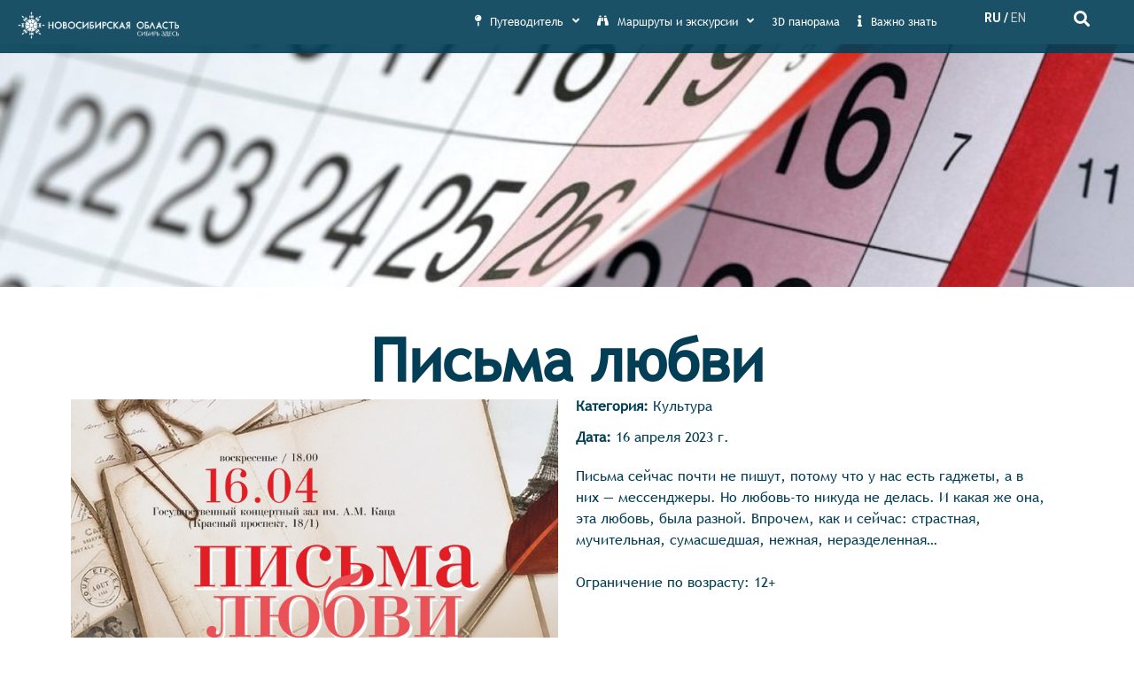

--- FILE ---
content_type: text/html; charset=UTF-8
request_url: https://trip2sib.ru/kalendar-sobytii/pisma-lubvi/
body_size: 169492
content:
<!doctype html>
<html lang="ru-RU">
<head>
	<meta charset="UTF-8">
		<meta name="viewport" content="width=device-width, initial-scale=1">
	<link rel="profile" href="https://gmpg.org/xfn/11">
	<meta name='robots' content='index, follow, max-image-preview:large, max-snippet:-1, max-video-preview:-1' />

	<!-- This site is optimized with the Yoast SEO plugin v17.3 - https://yoast.com/wordpress/plugins/seo/ -->
	<title>Письма любви - Туристический портал Новосибирской области</title>
	<meta name="description" content="Письма любви - вся информация по туристическому Новосибирску - тут! Официальный туристический портал города и достопримечательности Новосибирска: туристические маршруты, исторические памятники, базы отдыха и рестораны, гастрономические маршруты и туры для паломников - все здесь, на нашем турпортале. Описание страницы: Письма любви" />
	<link rel="canonical" href="https://trip2sib.ru/kalendar-sobytii/pisma-lubvi/" />
	<meta property="og:locale" content="ru_RU" />
	<meta property="og:type" content="article" />
	<meta property="og:title" content="Письма любви - Туристический портал Новосибирской области" />
	<meta property="og:description" content="Письма любви - вся информация по туристическому Новосибирску - тут! Официальный туристический портал города и достопримечательности Новосибирска: туристические маршруты, исторические памятники, базы отдыха и рестораны, гастрономические маршруты и туры для паломников - все здесь, на нашем турпортале. Описание страницы: Письма любви" />
	<meta property="og:url" content="https://trip2sib.ru/kalendar-sobytii/pisma-lubvi/" />
	<meta property="og:site_name" content="Туристический портал Новосибирской области" />
	<meta name="twitter:card" content="summary_large_image" />
	<script type="application/ld+json" class="yoast-schema-graph">{"@context":"https://schema.org","@graph":[{"@type":"WebSite","@id":"https://trip2sib.ru/#website","url":"https://trip2sib.ru/","name":"\u0422\u0443\u0440\u0438\u0441\u0442\u0438\u0447\u0435\u0441\u043a\u0438\u0439 \u043f\u043e\u0440\u0442\u0430\u043b \u041d\u043e\u0432\u043e\u0441\u0438\u0431\u0438\u0440\u0441\u043a\u043e\u0439 \u043e\u0431\u043b\u0430\u0441\u0442\u0438","description":"","potentialAction":[{"@type":"SearchAction","target":{"@type":"EntryPoint","urlTemplate":"https://trip2sib.ru/?s={search_term_string}"},"query-input":"required name=search_term_string"}],"inLanguage":"ru-RU"},{"@type":"WebPage","@id":"https://trip2sib.ru/kalendar-sobytii/pisma-lubvi/#webpage","url":"https://trip2sib.ru/kalendar-sobytii/pisma-lubvi/","name":"\u041f\u0438\u0441\u044c\u043c\u0430 \u043b\u044e\u0431\u0432\u0438 - \u0422\u0443\u0440\u0438\u0441\u0442\u0438\u0447\u0435\u0441\u043a\u0438\u0439 \u043f\u043e\u0440\u0442\u0430\u043b \u041d\u043e\u0432\u043e\u0441\u0438\u0431\u0438\u0440\u0441\u043a\u043e\u0439 \u043e\u0431\u043b\u0430\u0441\u0442\u0438","isPartOf":{"@id":"https://trip2sib.ru/#website"},"datePublished":"2023-04-10T09:17:55+00:00","dateModified":"2023-04-10T09:17:55+00:00","description":"\u041f\u0438\u0441\u044c\u043c\u0430 \u043b\u044e\u0431\u0432\u0438 - \u0432\u0441\u044f \u0438\u043d\u0444\u043e\u0440\u043c\u0430\u0446\u0438\u044f \u043f\u043e \u0442\u0443\u0440\u0438\u0441\u0442\u0438\u0447\u0435\u0441\u043a\u043e\u043c\u0443 \u041d\u043e\u0432\u043e\u0441\u0438\u0431\u0438\u0440\u0441\u043a\u0443 - \u0442\u0443\u0442! \u041e\u0444\u0438\u0446\u0438\u0430\u043b\u044c\u043d\u044b\u0439 \u0442\u0443\u0440\u0438\u0441\u0442\u0438\u0447\u0435\u0441\u043a\u0438\u0439 \u043f\u043e\u0440\u0442\u0430\u043b \u0433\u043e\u0440\u043e\u0434\u0430 \u0438 \u0434\u043e\u0441\u0442\u043e\u043f\u0440\u0438\u043c\u0435\u0447\u0430\u0442\u0435\u043b\u044c\u043d\u043e\u0441\u0442\u0438 \u041d\u043e\u0432\u043e\u0441\u0438\u0431\u0438\u0440\u0441\u043a\u0430: \u0442\u0443\u0440\u0438\u0441\u0442\u0438\u0447\u0435\u0441\u043a\u0438\u0435 \u043c\u0430\u0440\u0448\u0440\u0443\u0442\u044b, \u0438\u0441\u0442\u043e\u0440\u0438\u0447\u0435\u0441\u043a\u0438\u0435 \u043f\u0430\u043c\u044f\u0442\u043d\u0438\u043a\u0438, \u0431\u0430\u0437\u044b \u043e\u0442\u0434\u044b\u0445\u0430 \u0438 \u0440\u0435\u0441\u0442\u043e\u0440\u0430\u043d\u044b, \u0433\u0430\u0441\u0442\u0440\u043e\u043d\u043e\u043c\u0438\u0447\u0435\u0441\u043a\u0438\u0435 \u043c\u0430\u0440\u0448\u0440\u0443\u0442\u044b \u0438 \u0442\u0443\u0440\u044b \u0434\u043b\u044f \u043f\u0430\u043b\u043e\u043c\u043d\u0438\u043a\u043e\u0432 - \u0432\u0441\u0435 \u0437\u0434\u0435\u0441\u044c, \u043d\u0430 \u043d\u0430\u0448\u0435\u043c \u0442\u0443\u0440\u043f\u043e\u0440\u0442\u0430\u043b\u0435. \u041e\u043f\u0438\u0441\u0430\u043d\u0438\u0435 \u0441\u0442\u0440\u0430\u043d\u0438\u0446\u044b: \u041f\u0438\u0441\u044c\u043c\u0430 \u043b\u044e\u0431\u0432\u0438","breadcrumb":{"@id":"https://trip2sib.ru/kalendar-sobytii/pisma-lubvi/#breadcrumb"},"inLanguage":"ru-RU","potentialAction":[{"@type":"ReadAction","target":["https://trip2sib.ru/kalendar-sobytii/pisma-lubvi/"]}]},{"@type":"BreadcrumbList","@id":"https://trip2sib.ru/kalendar-sobytii/pisma-lubvi/#breadcrumb","itemListElement":[{"@type":"ListItem","position":1,"name":"\u0413\u043b\u0430\u0432\u043d\u0430\u044f \u0441\u0442\u0440\u0430\u043d\u0438\u0446\u0430","item":"https://trip2sib.ru/"},{"@type":"ListItem","position":2,"name":"\u041a\u0430\u043b\u0435\u043d\u0434\u0430\u0440\u044c \u0441\u043e\u0431\u044b\u0442\u0438\u0439","item":"https://trip2sib.ru/kalendar-sobytii/"},{"@type":"ListItem","position":3,"name":"\u041f\u0438\u0441\u044c\u043c\u0430 \u043b\u044e\u0431\u0432\u0438"}]}]}</script>
	<!-- / Yoast SEO plugin. -->


<link rel='dns-prefetch' href='//s.w.org' />
<link rel="alternate" type="application/rss+xml" title="Туристический портал Новосибирской области &raquo; Лента" href="https://trip2sib.ru/feed/" />
<link rel="alternate" type="application/rss+xml" title="Туристический портал Новосибирской области &raquo; Лента комментариев" href="https://trip2sib.ru/comments/feed/" />
		<script type="text/javascript">
			window._wpemojiSettings = {"baseUrl":"https:\/\/s.w.org\/images\/core\/emoji\/13.1.0\/72x72\/","ext":".png","svgUrl":"https:\/\/s.w.org\/images\/core\/emoji\/13.1.0\/svg\/","svgExt":".svg","source":{"concatemoji":"https:\/\/trip2sib.ru\/wp-includes\/js\/wp-emoji-release.min.js?ver=5.8.12"}};
			!function(e,a,t){var n,r,o,i=a.createElement("canvas"),p=i.getContext&&i.getContext("2d");function s(e,t){var a=String.fromCharCode;p.clearRect(0,0,i.width,i.height),p.fillText(a.apply(this,e),0,0);e=i.toDataURL();return p.clearRect(0,0,i.width,i.height),p.fillText(a.apply(this,t),0,0),e===i.toDataURL()}function c(e){var t=a.createElement("script");t.src=e,t.defer=t.type="text/javascript",a.getElementsByTagName("head")[0].appendChild(t)}for(o=Array("flag","emoji"),t.supports={everything:!0,everythingExceptFlag:!0},r=0;r<o.length;r++)t.supports[o[r]]=function(e){if(!p||!p.fillText)return!1;switch(p.textBaseline="top",p.font="600 32px Arial",e){case"flag":return s([127987,65039,8205,9895,65039],[127987,65039,8203,9895,65039])?!1:!s([55356,56826,55356,56819],[55356,56826,8203,55356,56819])&&!s([55356,57332,56128,56423,56128,56418,56128,56421,56128,56430,56128,56423,56128,56447],[55356,57332,8203,56128,56423,8203,56128,56418,8203,56128,56421,8203,56128,56430,8203,56128,56423,8203,56128,56447]);case"emoji":return!s([10084,65039,8205,55357,56613],[10084,65039,8203,55357,56613])}return!1}(o[r]),t.supports.everything=t.supports.everything&&t.supports[o[r]],"flag"!==o[r]&&(t.supports.everythingExceptFlag=t.supports.everythingExceptFlag&&t.supports[o[r]]);t.supports.everythingExceptFlag=t.supports.everythingExceptFlag&&!t.supports.flag,t.DOMReady=!1,t.readyCallback=function(){t.DOMReady=!0},t.supports.everything||(n=function(){t.readyCallback()},a.addEventListener?(a.addEventListener("DOMContentLoaded",n,!1),e.addEventListener("load",n,!1)):(e.attachEvent("onload",n),a.attachEvent("onreadystatechange",function(){"complete"===a.readyState&&t.readyCallback()})),(n=t.source||{}).concatemoji?c(n.concatemoji):n.wpemoji&&n.twemoji&&(c(n.twemoji),c(n.wpemoji)))}(window,document,window._wpemojiSettings);
		</script>
		<style type="text/css">
img.wp-smiley,
img.emoji {
	display: inline !important;
	border: none !important;
	box-shadow: none !important;
	height: 1em !important;
	width: 1em !important;
	margin: 0 .07em !important;
	vertical-align: -0.1em !important;
	background: none !important;
	padding: 0 !important;
}
</style>
	<link rel='stylesheet' id='bdt-uikit-css'  href='https://trip2sib.ru/wp-content/plugins/bdthemes-element-pack/assets/css/bdt-uikit.css?ver=3.7.2' type='text/css' media='all' />
<link rel='stylesheet' id='element-pack-site-css'  href='https://trip2sib.ru/wp-content/plugins/bdthemes-element-pack/assets/css/element-pack-site.css?ver=5.11.1' type='text/css' media='all' />
<link rel='stylesheet' id='wp-block-library-css'  href='https://trip2sib.ru/wp-includes/css/dist/block-library/style.min.css?ver=5.8.12' type='text/css' media='all' />
<link rel='stylesheet' id='jet-engine-frontend-css'  href='https://trip2sib.ru/wp-content/plugins/jet-engine/assets/css/frontend.css?ver=2.8.5' type='text/css' media='all' />
<link rel='stylesheet' id='eae-css-css'  href='https://trip2sib.ru/wp-content/plugins/addon-elements-for-elementor-page-builder/assets/css/eae.min.css?ver=1.0' type='text/css' media='all' />
<link rel='stylesheet' id='wpdm-font-awesome-css'  href='https://trip2sib.ru/wp-content/plugins/download-manager/assets/fontawesome/css/all.css?ver=5.8.12' type='text/css' media='all' />
<link rel='stylesheet' id='wpdm-front-bootstrap-css'  href='https://trip2sib.ru/wp-content/plugins/download-manager/assets/bootstrap/css/bootstrap.min.css?ver=5.8.12' type='text/css' media='all' />
<link rel='stylesheet' id='wpdm-front-css'  href='https://trip2sib.ru/wp-content/plugins/download-manager/assets/css/front.css?ver=5.8.12' type='text/css' media='all' />
<link rel='stylesheet' id='pafe-extension-style-css'  href='https://trip2sib.ru/wp-content/plugins/piotnet-addons-for-elementor-pro/assets/css/minify/extension.min.css?ver=6.4.8' type='text/css' media='all' />
<link rel='stylesheet' id='wpfront-scroll-top-css'  href='https://trip2sib.ru/wp-content/plugins/wpfront-scroll-top/css/wpfront-scroll-top.min.css?ver=2.0.7.08086' type='text/css' media='all' />
<link rel='stylesheet' id='hello-elementor-css'  href='https://trip2sib.ru/wp-content/themes/hello-elementor/style.min.css?ver=2.4.1' type='text/css' media='all' />
<link rel='stylesheet' id='hello-elementor-theme-style-css'  href='https://trip2sib.ru/wp-content/themes/hello-elementor/theme.min.css?ver=2.4.1' type='text/css' media='all' />
<link rel='stylesheet' id='font-awesome-all-css'  href='https://trip2sib.ru/wp-content/plugins/jet-menu/assets/public/lib/font-awesome/css/all.min.css?ver=5.12.0' type='text/css' media='all' />
<link rel='stylesheet' id='font-awesome-v4-shims-css'  href='https://trip2sib.ru/wp-content/plugins/jet-menu/assets/public/lib/font-awesome/css/v4-shims.min.css?ver=5.12.0' type='text/css' media='all' />
<link rel='stylesheet' id='jet-menu-public-css'  href='https://trip2sib.ru/wp-content/plugins/jet-menu/assets/public/css/public.css?ver=2.0.9' type='text/css' media='all' />
<link rel='stylesheet' id='jet-menu-general-css'  href='https://trip2sib.ru/wp-content/uploads/jet-menu/jet-menu-general.css?ver=1639376361' type='text/css' media='all' />
<link rel='stylesheet' id='jet-popup-frontend-css'  href='https://trip2sib.ru/wp-content/plugins/jet-popup/assets/css/jet-popup-frontend.css?ver=1.5.5' type='text/css' media='all' />
<link rel='stylesheet' id='jet-elements-css'  href='https://trip2sib.ru/wp-content/plugins/jet-elements/assets/css/jet-elements.css?ver=2.5.8' type='text/css' media='all' />
<link rel='stylesheet' id='jet-elements-skin-css'  href='https://trip2sib.ru/wp-content/plugins/jet-elements/assets/css/jet-elements-skin.css?ver=2.5.8' type='text/css' media='all' />
<link rel='stylesheet' id='elementor-icons-css'  href='https://trip2sib.ru/wp-content/plugins/elementor/assets/lib/eicons/css/elementor-icons.min.css?ver=5.12.0' type='text/css' media='all' />
<link rel='stylesheet' id='elementor-frontend-css'  href='https://trip2sib.ru/wp-content/uploads/elementor/css/custom-frontend.min.css?ver=1697091769' type='text/css' media='all' />
<style id='elementor-frontend-inline-css' type='text/css'>
@font-face{font-family:eicons;src:url(https://trip2sib.ru/wp-content/plugins/elementor/assets/lib/eicons/fonts/eicons.eot?5.10.0);src:url(https://trip2sib.ru/wp-content/plugins/elementor/assets/lib/eicons/fonts/eicons.eot?5.10.0#iefix) format("embedded-opentype"),url(https://trip2sib.ru/wp-content/plugins/elementor/assets/lib/eicons/fonts/eicons.woff2?5.10.0) format("woff2"),url(https://trip2sib.ru/wp-content/plugins/elementor/assets/lib/eicons/fonts/eicons.woff?5.10.0) format("woff"),url(https://trip2sib.ru/wp-content/plugins/elementor/assets/lib/eicons/fonts/eicons.ttf?5.10.0) format("truetype"),url(https://trip2sib.ru/wp-content/plugins/elementor/assets/lib/eicons/fonts/eicons.svg?5.10.0#eicon) format("svg");font-weight:400;font-style:normal}
</style>
<link rel='stylesheet' id='elementor-post-7-css'  href='https://trip2sib.ru/wp-content/uploads/elementor/css/post-7.css?ver=1697091767' type='text/css' media='all' />
<link rel='stylesheet' id='elementor-pro-css'  href='https://trip2sib.ru/wp-content/uploads/elementor/css/custom-pro-frontend.min.css?ver=1697091769' type='text/css' media='all' />
<link rel='stylesheet' id='jet-tabs-frontend-css'  href='https://trip2sib.ru/wp-content/plugins/jet-tabs/assets/css/jet-tabs-frontend.css?ver=2.1.13' type='text/css' media='all' />
<link rel='stylesheet' id='elementor-global-css'  href='https://trip2sib.ru/wp-content/uploads/elementor/css/global.css?ver=1697091769' type='text/css' media='all' />
<link rel='stylesheet' id='elementor-post-26-css'  href='https://trip2sib.ru/wp-content/uploads/elementor/css/post-26.css?ver=1701353386' type='text/css' media='all' />
<link rel='stylesheet' id='elementor-post-633-css'  href='https://trip2sib.ru/wp-content/uploads/elementor/css/post-633.css?ver=1701353459' type='text/css' media='all' />
<link rel='stylesheet' id='elementor-post-8487-css'  href='https://trip2sib.ru/wp-content/uploads/elementor/css/post-8487.css?ver=1733221821' type='text/css' media='all' />
<link rel='stylesheet' id='elementor-post-1848-css'  href='https://trip2sib.ru/wp-content/uploads/elementor/css/post-1848.css?ver=1697091770' type='text/css' media='all' />
<link rel='stylesheet' id='google-fonts-1-css'  href='https://fonts.googleapis.com/css?family=Roboto+Slab%3A100%2C100italic%2C200%2C200italic%2C300%2C300italic%2C400%2C400italic%2C500%2C500italic%2C600%2C600italic%2C700%2C700italic%2C800%2C800italic%2C900%2C900italic%7CRoboto%3A100%2C100italic%2C200%2C200italic%2C300%2C300italic%2C400%2C400italic%2C500%2C500italic%2C600%2C600italic%2C700%2C700italic%2C800%2C800italic%2C900%2C900italic&#038;display=auto&#038;subset=cyrillic&#038;ver=5.8.12' type='text/css' media='all' />
<link rel='stylesheet' id='elementor-icons-shared-0-css'  href='https://trip2sib.ru/wp-content/plugins/elementor/assets/lib/font-awesome/css/fontawesome.min.css?ver=5.15.3' type='text/css' media='all' />
<link rel='stylesheet' id='elementor-icons-fa-solid-css'  href='https://trip2sib.ru/wp-content/plugins/elementor/assets/lib/font-awesome/css/solid.min.css?ver=5.15.3' type='text/css' media='all' />
<link rel='stylesheet' id='elementor-icons-fa-brands-css'  href='https://trip2sib.ru/wp-content/plugins/elementor/assets/lib/font-awesome/css/brands.min.css?ver=5.15.3' type='text/css' media='all' />
<link rel='stylesheet' id='elementor-icons-fa-regular-css'  href='https://trip2sib.ru/wp-content/plugins/elementor/assets/lib/font-awesome/css/regular.min.css?ver=5.15.3' type='text/css' media='all' />
<script type='text/javascript' src='https://trip2sib.ru/wp-includes/js/jquery/jquery.min.js?ver=3.6.0' id='jquery-core-js'></script>
<script type='text/javascript' src='https://trip2sib.ru/wp-includes/js/jquery/jquery-migrate.min.js?ver=3.3.2' id='jquery-migrate-js'></script>
<script type='text/javascript' src='https://trip2sib.ru/wp-content/plugins/download-manager/assets/bootstrap/js/popper.min.js?ver=5.8.12' id='wpdm-poper-js'></script>
<script type='text/javascript' src='https://trip2sib.ru/wp-content/plugins/download-manager/assets/bootstrap/js/bootstrap.min.js?ver=5.8.12' id='wpdm-front-bootstrap-js'></script>
<script type='text/javascript' id='wpdm-frontjs-js-extra'>
/* <![CDATA[ */
var wpdm_url = {"home":"https:\/\/trip2sib.ru\/","site":"https:\/\/trip2sib.ru\/","ajax":"https:\/\/trip2sib.ru\/wp-admin\/admin-ajax.php"};
var wpdm_js = {"spinner":"<i class=\"fas fa-sun fa-spin\"><\/i>"};
/* ]]> */
</script>
<script type='text/javascript' src='https://trip2sib.ru/wp-content/plugins/download-manager/assets/js/front.js?ver=3.2.53' id='wpdm-frontjs-js'></script>
<script type='text/javascript' src='https://trip2sib.ru/wp-content/plugins/piotnet-addons-for-elementor-pro/assets/js/minify/extension.min.js?ver=6.4.8' id='pafe-extension-js'></script>
<link rel="https://api.w.org/" href="https://trip2sib.ru/wp-json/" /><link rel="alternate" type="application/json" href="https://trip2sib.ru/wp-json/wp/v2/kalendar-sobytii/27657" /><link rel="EditURI" type="application/rsd+xml" title="RSD" href="https://trip2sib.ru/xmlrpc.php?rsd" />
<link rel="wlwmanifest" type="application/wlwmanifest+xml" href="https://trip2sib.ru/wp-includes/wlwmanifest.xml" /> 
<meta name="generator" content="WordPress 5.8.12" />
<link rel='shortlink' href='https://trip2sib.ru/?p=27657' />
<link rel="alternate" type="application/json+oembed" href="https://trip2sib.ru/wp-json/oembed/1.0/embed?url=https%3A%2F%2Ftrip2sib.ru%2Fkalendar-sobytii%2Fpisma-lubvi%2F" />
<link rel="alternate" type="text/xml+oembed" href="https://trip2sib.ru/wp-json/oembed/1.0/embed?url=https%3A%2F%2Ftrip2sib.ru%2Fkalendar-sobytii%2Fpisma-lubvi%2F&#038;format=xml" />

		<!-- GA Google Analytics @ https://m0n.co/ga -->
		<script>
			(function(i,s,o,g,r,a,m){i['GoogleAnalyticsObject']=r;i[r]=i[r]||function(){
			(i[r].q=i[r].q||[]).push(arguments)},i[r].l=1*new Date();a=s.createElement(o),
			m=s.getElementsByTagName(o)[0];a.async=1;a.src=g;m.parentNode.insertBefore(a,m)
			})(window,document,'script','https://www.google-analytics.com/analytics.js','ga');
			ga('create', 'G-M9LSHHZTQM', 'auto');
			ga('send', 'pageview');
		</script>

	<!-- <script src="https://ajax.googleapis.com/ajax/libs/jquery/3.5.1/jquery.min.js"></script> --><link rel="icon" href="https://trip2sib.ru/wp-content/uploads/2021/07/cropped-turizm_logo-150x150.png" sizes="32x32" />
<link rel="icon" href="https://trip2sib.ru/wp-content/uploads/2021/07/cropped-turizm_logo-300x300.png" sizes="192x192" />
<link rel="apple-touch-icon" href="https://trip2sib.ru/wp-content/uploads/2021/07/cropped-turizm_logo-300x300.png" />
<meta name="msapplication-TileImage" content="https://trip2sib.ru/wp-content/uploads/2021/07/cropped-turizm_logo-300x300.png" />
<style>.pswp.pafe-lightbox-modal {display: none;}</style>		<style type="text/css" id="wp-custom-css">
			.post_castom {
	display: flex;
	
}
.post_castom_image {
	    padding: 20px;
}
.post_castom_content_title {
	font-size: 2rem;
}
.info_date, .info_time, .adress {
	display: flex;
}
.info_date i, .info_time i, .adress i {
    margin-right: 8px; 
}		</style>
		<meta name="generator" content="WordPress Download Manager 3.2.53" />
                <link href="https://fonts.googleapis.com/css?family=Rubik"
              rel="stylesheet">
        <style>
            .w3eden .fetfont,
            .w3eden .btn,
            .w3eden .btn.wpdm-front h3.title,
            .w3eden .wpdm-social-lock-box .IN-widget a span:last-child,
            .w3eden #xfilelist .panel-heading,
            .w3eden .wpdm-frontend-tabs a,
            .w3eden .alert:before,
            .w3eden .panel .panel-heading,
            .w3eden .discount-msg,
            .w3eden .panel.dashboard-panel h3,
            .w3eden #wpdm-dashboard-sidebar .list-group-item,
            .w3eden #package-description .wp-switch-editor,
            .w3eden .w3eden.author-dashbboard .nav.nav-tabs li a,
            .w3eden .wpdm_cart thead th,
            .w3eden #csp .list-group-item,
            .w3eden .modal-title {
                font-family: Rubik, -apple-system, BlinkMacSystemFont, "Segoe UI", Roboto, Helvetica, Arial, sans-serif, "Apple Color Emoji", "Segoe UI Emoji", "Segoe UI Symbol";
                text-transform: uppercase;
                font-weight: 700;
            }
            .w3eden #csp .list-group-item {
                text-transform: unset;
            }


        </style>
            <style>
        /* WPDM Link Template Styles */        </style>
                <style>

            :root {
                --color-primary: #4a8eff;
                --color-primary-rgb: 74, 142, 255;
                --color-primary-hover: #5998ff;
                --color-primary-active: #3281ff;
                --color-secondary: #6c757d;
                --color-secondary-rgb: 108, 117, 125;
                --color-secondary-hover: #6c757d;
                --color-secondary-active: #6c757d;
                --color-success: #018e11;
                --color-success-rgb: 1, 142, 17;
                --color-success-hover: #0aad01;
                --color-success-active: #0c8c01;
                --color-info: #2CA8FF;
                --color-info-rgb: 44, 168, 255;
                --color-info-hover: #2CA8FF;
                --color-info-active: #2CA8FF;
                --color-warning: #FFB236;
                --color-warning-rgb: 255, 178, 54;
                --color-warning-hover: #FFB236;
                --color-warning-active: #FFB236;
                --color-danger: #ff5062;
                --color-danger-rgb: 255, 80, 98;
                --color-danger-hover: #ff5062;
                --color-danger-active: #ff5062;
                --color-green: #30b570;
                --color-blue: #0073ff;
                --color-purple: #8557D3;
                --color-red: #ff5062;
                --color-muted: rgba(69, 89, 122, 0.6);
                --wpdm-font: "Rubik", -apple-system, BlinkMacSystemFont, "Segoe UI", Roboto, Helvetica, Arial, sans-serif, "Apple Color Emoji", "Segoe UI Emoji", "Segoe UI Symbol";
            }

            .wpdm-download-link.btn.btn-primary {
                border-radius: 4px;
            }


        </style>
        	<meta name="73e04a9559c5db50ece29322eb2d71de" content="">
	<meta name="yandex-verification" content="4c13d90c2144c003" />
	<meta name="yandex-verification" content="4dd617e39f5f9fff" />
	</head>
<body data-rsssl=1 class="kalendar-sobytii-template-default single single-kalendar-sobytii postid-27657 jet-desktop-menu-active elementor-default elementor-kit-7 elementor-page-29809 elementor-page-10287 elementor-page-8487">

		<div data-elementor-type="header" data-elementor-id="26" class="elementor elementor-26 elementor-location-header" data-elementor-settings="[]">
		<div class="elementor-section-wrap">
					<section data-bdt-sticky="show-on-up: true;animation: bdt-animation-slide-top; top: 100" class="bdt-sticky elementor-section elementor-top-section elementor-element elementor-element-631c527 elementor-section-full_width elementor-hidden-tablet elementor-hidden-mobile header elementor-section-height-min-height elementor-section-height-default elementor-section-items-middle" data-id="631c527" data-element_type="section" id="he" data-settings="{&quot;background_background&quot;:&quot;classic&quot;}">
						<div class="elementor-container elementor-column-gap-narrow">
					<div class="elementor-column elementor-col-25 elementor-top-column elementor-element elementor-element-5ae8320" data-id="5ae8320" data-element_type="column">
			<div class="elementor-widget-wrap elementor-element-populated">
								<div class="elementor-element elementor-element-002a01c elementor-widget elementor-widget-image" data-id="002a01c" data-element_type="widget" data-widget_type="image.default">
				<div class="elementor-widget-container">
																<a href="/">
							<img width="800" height="136" src="https://trip2sib.ru/wp-content/uploads/2021/07/main_logo-1024x174.png" class="attachment-large size-large" alt="" loading="lazy" srcset="https://trip2sib.ru/wp-content/uploads/2021/07/main_logo-1024x174.png 1024w, https://trip2sib.ru/wp-content/uploads/2021/07/main_logo-300x51.png 300w, https://trip2sib.ru/wp-content/uploads/2021/07/main_logo-768x131.png 768w, https://trip2sib.ru/wp-content/uploads/2021/07/main_logo-1536x261.png 1536w, https://trip2sib.ru/wp-content/uploads/2021/07/main_logo.png 1723w" sizes="(max-width: 800px) 100vw, 800px" />								</a>
															</div>
				</div>
					</div>
		</div>
				<div class="elementor-column elementor-col-25 elementor-top-column elementor-element elementor-element-0423361" data-id="0423361" data-element_type="column">
			<div class="elementor-widget-wrap elementor-element-populated">
								<div class="elementor-element elementor-element-e77df77 elementor-widget elementor-widget-jet-mega-menu" data-id="e77df77" data-element_type="widget" data-widget_type="jet-mega-menu.default">
				<div class="elementor-widget-container">
			<div class="menu-main-container"><div class="jet-menu-container"><div class="jet-menu-inner"><ul class="jet-menu jet-menu--animation-type-fade jet-menu--roll-up"><li id="jet-menu-item-155" class="jet-menu-item jet-menu-item-type-post_type jet-menu-item-object-page jet-menu-item-has-children jet-has-roll-up jet-mega-menu-item jet-regular-item jet-menu-item-has-children jet-menu-item-155"><a href="https://trip2sib.ru/travel-guide/" class="top-level-link"><div class="jet-menu-item-wrapper"><i class="jet-menu-icon fa fa-map-pin"></i><div class="jet-menu-title">Путеводитель</div><i class="jet-dropdown-arrow fa fa-angle-down"></i></div></a><div class="jet-sub-mega-menu" data-template-id="201">		<div data-elementor-type="wp-post" data-elementor-id="201" class="elementor elementor-201" data-elementor-settings="[]">
							<div class="elementor-section-wrap">
							<section class="elementor-section elementor-top-section elementor-element elementor-element-ef04f43 elementor-section-full_width elementor-section-stretched elementor-section-height-default elementor-section-height-default" data-id="ef04f43" data-element_type="section" data-settings="{&quot;stretch_section&quot;:&quot;section-stretched&quot;}">
						<div class="elementor-container elementor-column-gap-no">
					<div data-wts-url="/travel-guide/placements/" data-wts-link="yes" data-wts-new-window="" class="elementor-column elementor-col-25 elementor-top-column elementor-element elementor-element-b91b037 ae-link-yes" data-id="b91b037" data-element_type="column" data-settings="{&quot;background_background&quot;:&quot;classic&quot;}">
			<div class="elementor-widget-wrap elementor-element-populated">
								<div class="elementor-element elementor-element-41c299e elementor-view-default elementor-vertical-align-top elementor-widget elementor-widget-icon-box" data-id="41c299e" data-element_type="widget" data-widget_type="icon-box.default">
				<div class="elementor-widget-container">
					<div class="elementor-icon-box-wrapper">
						<div class="elementor-icon-box-content">
				<div class="elementor-icon-box-title">
					<a href="/travel-guide/placements/" >
						Где остановиться					</a>
				</div>
							</div>
		</div>
				</div>
				</div>
					</div>
		</div>
				<div data-wts-url="/travel-guide/attractions-novosibirsk/" data-wts-link="yes" data-wts-new-window="" class="elementor-column elementor-col-25 elementor-top-column elementor-element elementor-element-03ea3b1 ae-link-yes" data-id="03ea3b1" data-element_type="column" data-settings="{&quot;background_background&quot;:&quot;classic&quot;}">
			<div class="elementor-widget-wrap elementor-element-populated">
								<div class="elementor-element elementor-element-dd85cd5 elementor-view-default elementor-vertical-align-top elementor-widget elementor-widget-icon-box" data-id="dd85cd5" data-element_type="widget" data-widget_type="icon-box.default">
				<div class="elementor-widget-container">
					<div class="elementor-icon-box-wrapper">
						<div class="elementor-icon-box-content">
				<div class="elementor-icon-box-title">
					<a href="/travel-guide/attractions-novosibirsk/" >
						Что посмотреть					</a>
				</div>
							</div>
		</div>
				</div>
				</div>
					</div>
		</div>
				<div data-wts-url="/event-calendar/" data-wts-link="yes" data-wts-new-window="" class="elementor-column elementor-col-25 elementor-top-column elementor-element elementor-element-29588d7 ae-link-yes" data-id="29588d7" data-element_type="column" data-settings="{&quot;background_background&quot;:&quot;classic&quot;}">
			<div class="elementor-widget-wrap elementor-element-populated">
								<div class="elementor-element elementor-element-385c979 elementor-view-default elementor-vertical-align-top elementor-widget elementor-widget-icon-box" data-id="385c979" data-element_type="widget" data-widget_type="icon-box.default">
				<div class="elementor-widget-container">
					<div class="elementor-icon-box-wrapper">
						<div class="elementor-icon-box-content">
				<div class="elementor-icon-box-title">
					<a href="/event-calendar/" >
						Календарь событий					</a>
				</div>
							</div>
		</div>
				</div>
				</div>
					</div>
		</div>
				<div data-wts-url="/travel-guide/where-to-eat/" data-wts-link="yes" data-wts-new-window="" class="elementor-column elementor-col-25 elementor-top-column elementor-element elementor-element-ae7d4ff ae-link-yes" data-id="ae7d4ff" data-element_type="column" data-settings="{&quot;background_background&quot;:&quot;classic&quot;}">
			<div class="elementor-widget-wrap elementor-element-populated">
								<div class="elementor-element elementor-element-0c367f5 elementor-view-default elementor-vertical-align-top elementor-widget elementor-widget-icon-box" data-id="0c367f5" data-element_type="widget" data-widget_type="icon-box.default">
				<div class="elementor-widget-container">
					<div class="elementor-icon-box-wrapper">
						<div class="elementor-icon-box-content">
				<div class="elementor-icon-box-title">
					<a href="/travel-guide/where-to-eat/" >
						Где поесть					</a>
				</div>
							</div>
		</div>
				</div>
				</div>
					</div>
		</div>
							</div>
		</section>
				<section class="elementor-section elementor-top-section elementor-element elementor-element-df0d2b4 elementor-section-full_width elementor-section-stretched elementor-section-height-default elementor-section-height-default" data-id="df0d2b4" data-element_type="section" data-settings="{&quot;stretch_section&quot;:&quot;section-stretched&quot;}">
						<div class="elementor-container elementor-column-gap-no">
					<div data-wts-url="/ozdorovlenie-i-lechenie/" data-wts-link="yes" data-wts-new-window="" class="elementor-column elementor-col-25 elementor-top-column elementor-element elementor-element-ba0ab01 ae-link-yes" data-id="ba0ab01" data-element_type="column" data-settings="{&quot;background_background&quot;:&quot;classic&quot;}">
			<div class="elementor-widget-wrap elementor-element-populated">
								<div class="elementor-element elementor-element-921ca24 elementor-view-default elementor-vertical-align-top elementor-widget elementor-widget-icon-box" data-id="921ca24" data-element_type="widget" data-widget_type="icon-box.default">
				<div class="elementor-widget-container">
					<div class="elementor-icon-box-wrapper">
						<div class="elementor-icon-box-content">
				<div class="elementor-icon-box-title">
					<a href="/travel-guide/ozdorovlenie-i-lechenie/" >
						Оздоровление и лечение					</a>
				</div>
							</div>
		</div>
				</div>
				</div>
					</div>
		</div>
				<div data-wts-url="/chem-zanyatsya/" data-wts-link="yes" data-wts-new-window="" class="elementor-column elementor-col-25 elementor-top-column elementor-element elementor-element-71eeb2a ae-link-yes" data-id="71eeb2a" data-element_type="column" data-settings="{&quot;background_background&quot;:&quot;classic&quot;}">
			<div class="elementor-widget-wrap elementor-element-populated">
								<div class="elementor-element elementor-element-ef31523 elementor-view-default elementor-vertical-align-top elementor-widget elementor-widget-icon-box" data-id="ef31523" data-element_type="widget" data-widget_type="icon-box.default">
				<div class="elementor-widget-container">
					<div class="elementor-icon-box-wrapper">
						<div class="elementor-icon-box-content">
				<div class="elementor-icon-box-title">
					<a href="/chem-zanyatsya/" >
						Чем заняться					</a>
				</div>
							</div>
		</div>
				</div>
				</div>
					</div>
		</div>
				<div data-wts-url="/travel-guide/buy-souvenirs/" data-wts-link="yes" data-wts-new-window="" class="elementor-column elementor-col-25 elementor-top-column elementor-element elementor-element-fa5b50f ae-link-yes" data-id="fa5b50f" data-element_type="column" data-settings="{&quot;background_background&quot;:&quot;classic&quot;}">
			<div class="elementor-widget-wrap elementor-element-populated">
								<div class="elementor-element elementor-element-b364aaa elementor-view-default elementor-vertical-align-top elementor-widget elementor-widget-icon-box" data-id="b364aaa" data-element_type="widget" data-widget_type="icon-box.default">
				<div class="elementor-widget-container">
					<div class="elementor-icon-box-wrapper">
						<div class="elementor-icon-box-content">
				<div class="elementor-icon-box-title">
					<a href="/travel-guide/buy-souvenirs/" >
						Где купить сувениры					</a>
				</div>
							</div>
		</div>
				</div>
				</div>
					</div>
		</div>
				<div data-wts-url="/trip2sib.ru/information-to-the-traveler/airports-and-train-stations/" data-wts-link="yes" data-wts-new-window="" class="elementor-column elementor-col-25 elementor-top-column elementor-element elementor-element-0c94b01 ae-link-yes" data-id="0c94b01" data-element_type="column" data-settings="{&quot;background_background&quot;:&quot;classic&quot;}">
			<div class="elementor-widget-wrap elementor-element-populated">
								<div class="elementor-element elementor-element-6874eef elementor-view-default elementor-vertical-align-top elementor-widget elementor-widget-icon-box" data-id="6874eef" data-element_type="widget" data-widget_type="icon-box.default">
				<div class="elementor-widget-container">
					<div class="elementor-icon-box-wrapper">
						<div class="elementor-icon-box-content">
				<div class="elementor-icon-box-title">
					<a href="/trip2sib.ru/information-to-the-traveler/airports-and-train-stations/" >
						Как добраться до Новосибирска					</a>
				</div>
							</div>
		</div>
				</div>
				</div>
					</div>
		</div>
							</div>
		</section>
						</div>
					</div>
		</div></li>
<li id="jet-menu-item-154" class="jet-menu-item jet-menu-item-type-post_type jet-menu-item-object-page jet-menu-item-has-children jet-has-roll-up jet-mega-menu-item jet-regular-item jet-menu-item-has-children jet-menu-item-154"><a href="https://trip2sib.ru/routes-and-excursions/" class="top-level-link"><div class="jet-menu-item-wrapper"><i class="jet-menu-icon fa fa-binoculars"></i><div class="jet-menu-title">Маршруты и экскурсии</div><i class="jet-dropdown-arrow fa fa-angle-down"></i></div></a><div class="jet-sub-mega-menu" data-template-id="592">		<div data-elementor-type="wp-post" data-elementor-id="592" class="elementor elementor-592" data-elementor-settings="[]">
							<div class="elementor-section-wrap">
							<section class="elementor-section elementor-top-section elementor-element elementor-element-2d8699a elementor-section-full_width elementor-section-stretched elementor-section-height-default elementor-section-height-default" data-id="2d8699a" data-element_type="section" data-settings="{&quot;stretch_section&quot;:&quot;section-stretched&quot;}">
						<div class="elementor-container elementor-column-gap-no">
					<div data-wts-url="/marshruty/tur-vyhodnogo-dnya" data-wts-link="yes" data-wts-new-window="" class="elementor-column elementor-col-20 elementor-top-column elementor-element elementor-element-afbd43d ae-link-yes" data-id="afbd43d" data-element_type="column" data-settings="{&quot;background_background&quot;:&quot;classic&quot;}">
			<div class="elementor-widget-wrap elementor-element-populated">
								<div class="elementor-element elementor-element-25de3d0 elementor-view-default elementor-vertical-align-top elementor-widget elementor-widget-icon-box" data-id="25de3d0" data-element_type="widget" data-widget_type="icon-box.default">
				<div class="elementor-widget-container">
					<div class="elementor-icon-box-wrapper">
						<div class="elementor-icon-box-content">
				<div class="elementor-icon-box-title">
					<a href="/marshruty/tur-vyhodnogo-dnya" >
						Тур выходного дня					</a>
				</div>
							</div>
		</div>
				</div>
				</div>
					</div>
		</div>
				<div data-wts-url="/marshruty/semejnyj-otdyh" data-wts-link="yes" data-wts-new-window="" class="elementor-column elementor-col-20 elementor-top-column elementor-element elementor-element-8d5c536 ae-link-yes" data-id="8d5c536" data-element_type="column" data-settings="{&quot;background_background&quot;:&quot;classic&quot;}">
			<div class="elementor-widget-wrap elementor-element-populated">
								<div class="elementor-element elementor-element-d75ee1e elementor-view-default elementor-vertical-align-top elementor-widget elementor-widget-icon-box" data-id="d75ee1e" data-element_type="widget" data-widget_type="icon-box.default">
				<div class="elementor-widget-container">
					<div class="elementor-icon-box-wrapper">
						<div class="elementor-icon-box-content">
				<div class="elementor-icon-box-title">
					<a href="/marshruty/semejnyj-otdyh" >
						семейные экскурсии					</a>
				</div>
							</div>
		</div>
				</div>
				</div>
					</div>
		</div>
				<div data-wts-url="/marshruty/self-routes" data-wts-link="yes" data-wts-new-window="" class="elementor-column elementor-col-20 elementor-top-column elementor-element elementor-element-98af557 ae-link-yes" data-id="98af557" data-element_type="column" data-settings="{&quot;background_background&quot;:&quot;classic&quot;}">
			<div class="elementor-widget-wrap elementor-element-populated">
								<div class="elementor-element elementor-element-6147a48 elementor-view-default elementor-vertical-align-top elementor-widget elementor-widget-icon-box" data-id="6147a48" data-element_type="widget" data-widget_type="icon-box.default">
				<div class="elementor-widget-container">
					<div class="elementor-icon-box-wrapper">
						<div class="elementor-icon-box-content">
				<div class="elementor-icon-box-title">
					<a href="/marshruty/self-routes" >
						Самостоятельные маршруты					</a>
				</div>
							</div>
		</div>
				</div>
				</div>
					</div>
		</div>
				<div data-wts-url="https://trip2sib.ru/gastromarshruti/" data-wts-link="yes" data-wts-new-window="" class="elementor-column elementor-col-20 elementor-top-column elementor-element elementor-element-4ae9c8c ae-link-yes" data-id="4ae9c8c" data-element_type="column" data-settings="{&quot;background_background&quot;:&quot;classic&quot;}">
			<div class="elementor-widget-wrap elementor-element-populated">
								<div class="elementor-element elementor-element-4bd42bc elementor-view-default elementor-vertical-align-top elementor-widget elementor-widget-icon-box" data-id="4bd42bc" data-element_type="widget" data-widget_type="icon-box.default">
				<div class="elementor-widget-container">
					<div class="elementor-icon-box-wrapper">
						<div class="elementor-icon-box-content">
				<div class="elementor-icon-box-title">
					<a href="https://trip2sib.ru/gastromarshruti/" >
						Гастромаршруты					</a>
				</div>
							</div>
		</div>
				</div>
				</div>
					</div>
		</div>
				<div data-wts-url="/marshruty/marshruty-po-novosibirsku" data-wts-link="yes" data-wts-new-window="" class="elementor-column elementor-col-20 elementor-top-column elementor-element elementor-element-08a3800 ae-link-yes" data-id="08a3800" data-element_type="column" data-settings="{&quot;background_background&quot;:&quot;classic&quot;}">
			<div class="elementor-widget-wrap elementor-element-populated">
								<div class="elementor-element elementor-element-05adab6 elementor-view-default elementor-vertical-align-top elementor-widget elementor-widget-icon-box" data-id="05adab6" data-element_type="widget" data-widget_type="icon-box.default">
				<div class="elementor-widget-container">
					<div class="elementor-icon-box-wrapper">
						<div class="elementor-icon-box-content">
				<div class="elementor-icon-box-title">
					<a href="/marshruty/marshruty-po-novosibirsku" >
						Маршруты по Новосибирску					</a>
				</div>
							</div>
		</div>
				</div>
				</div>
					</div>
		</div>
							</div>
		</section>
				<section class="elementor-section elementor-top-section elementor-element elementor-element-875c964 elementor-section-full_width elementor-section-stretched elementor-section-height-default elementor-section-height-default" data-id="875c964" data-element_type="section" data-settings="{&quot;stretch_section&quot;:&quot;section-stretched&quot;}">
						<div class="elementor-container elementor-column-gap-no">
					<div data-wts-url="/marshruty/ekoturizm" data-wts-link="yes" data-wts-new-window="" class="elementor-column elementor-col-20 elementor-top-column elementor-element elementor-element-868abf8 ae-link-yes" data-id="868abf8" data-element_type="column" data-settings="{&quot;background_background&quot;:&quot;classic&quot;}">
			<div class="elementor-widget-wrap elementor-element-populated">
								<div class="elementor-element elementor-element-43bb851 elementor-view-default elementor-vertical-align-top elementor-widget elementor-widget-icon-box" data-id="43bb851" data-element_type="widget" data-widget_type="icon-box.default">
				<div class="elementor-widget-container">
					<div class="elementor-icon-box-wrapper">
						<div class="elementor-icon-box-content">
				<div class="elementor-icon-box-title">
					<a href="/marshruty/ekoturizm" >
						Экологические маршруты					</a>
				</div>
							</div>
		</div>
				</div>
				</div>
					</div>
		</div>
				<div data-wts-url="/marshruty/detskie-ekskursii" data-wts-link="yes" data-wts-new-window="" class="elementor-column elementor-col-20 elementor-top-column elementor-element elementor-element-e490317 ae-link-yes" data-id="e490317" data-element_type="column" data-settings="{&quot;background_background&quot;:&quot;classic&quot;}">
			<div class="elementor-widget-wrap elementor-element-populated">
								<div class="elementor-element elementor-element-b0db6a7 elementor-view-default elementor-vertical-align-top elementor-widget elementor-widget-icon-box" data-id="b0db6a7" data-element_type="widget" data-widget_type="icon-box.default">
				<div class="elementor-widget-container">
					<div class="elementor-icon-box-wrapper">
						<div class="elementor-icon-box-content">
				<div class="elementor-icon-box-title">
					<a href="/marshruty/detskie-ekskursii" >
						Детские экскурсии					</a>
				</div>
							</div>
		</div>
				</div>
				</div>
					</div>
		</div>
				<div data-wts-url="/marshruty/palomnicheskie-ekskursii" data-wts-link="yes" data-wts-new-window="" class="elementor-column elementor-col-20 elementor-top-column elementor-element elementor-element-1212b0d ae-link-yes" data-id="1212b0d" data-element_type="column" data-settings="{&quot;background_background&quot;:&quot;classic&quot;}">
			<div class="elementor-widget-wrap elementor-element-populated">
								<div class="elementor-element elementor-element-800d5d9 elementor-view-default elementor-vertical-align-top elementor-widget elementor-widget-icon-box" data-id="800d5d9" data-element_type="widget" data-widget_type="icon-box.default">
				<div class="elementor-widget-container">
					<div class="elementor-icon-box-wrapper">
						<div class="elementor-icon-box-content">
				<div class="elementor-icon-box-title">
					<a href="/marshruty/palomnicheskie-ekskursii" >
						Паломнические маршруты					</a>
				</div>
							</div>
		</div>
				</div>
				</div>
					</div>
		</div>
				<div data-wts-url="/marshruty/tematicheskie-ekskursii-main" data-wts-link="yes" data-wts-new-window="" class="elementor-column elementor-col-20 elementor-top-column elementor-element elementor-element-18c96d1 ae-link-yes" data-id="18c96d1" data-element_type="column" data-settings="{&quot;background_background&quot;:&quot;classic&quot;}">
			<div class="elementor-widget-wrap elementor-element-populated">
								<div class="elementor-element elementor-element-16602b8 elementor-view-default elementor-vertical-align-top elementor-widget elementor-widget-icon-box" data-id="16602b8" data-element_type="widget" data-widget_type="icon-box.default">
				<div class="elementor-widget-container">
					<div class="elementor-icon-box-wrapper">
						<div class="elementor-icon-box-content">
				<div class="elementor-icon-box-title">
					<a href="/marshruty/tematicheskie-ekskursii-main" >
						Тематические экскурсии					</a>
				</div>
							</div>
		</div>
				</div>
				</div>
					</div>
		</div>
				<div data-wts-url="https://trip2sib.ru/gde-kupit" data-wts-link="yes" data-wts-new-window="" class="elementor-column elementor-col-20 elementor-top-column elementor-element elementor-element-a92e7e3 ae-link-yes" data-id="a92e7e3" data-element_type="column" data-settings="{&quot;background_background&quot;:&quot;classic&quot;}">
			<div class="elementor-widget-wrap elementor-element-populated">
								<div class="elementor-element elementor-element-c73299a elementor-view-default elementor-vertical-align-top elementor-widget elementor-widget-icon-box" data-id="c73299a" data-element_type="widget" data-widget_type="icon-box.default">
				<div class="elementor-widget-container">
					<div class="elementor-icon-box-wrapper">
						<div class="elementor-icon-box-content">
				<div class="elementor-icon-box-title">
					<a href="https://trip2sib.ru/gde-kupit" >
						Купить экскурсию					</a>
				</div>
							</div>
		</div>
				</div>
				</div>
					</div>
		</div>
							</div>
		</section>
						</div>
					</div>
		</div></li>
<li id="jet-menu-item-20011" class="jet-menu-item jet-menu-item-type-custom jet-menu-item-object-custom jet-has-roll-up jet-simple-menu-item jet-regular-item jet-menu-item-20011"><a target="_blank" href="https://trip2sib.ru/wp-content/uploads/3d/" class="top-level-link"><div class="jet-menu-item-wrapper"><div class="jet-menu-title">3D панорама</div></div></a></li>
<li id="jet-menu-item-153" class="jet-menu-item jet-menu-item-type-post_type jet-menu-item-object-page jet-has-roll-up jet-simple-menu-item jet-regular-item jet-menu-item-153"><a href="https://trip2sib.ru/information-to-the-traveler/" class="top-level-link"><div class="jet-menu-item-wrapper"><i class="jet-menu-icon fa fa-info"></i><div class="jet-menu-title">Важно знать</div></div></a></li>
<li id="jet-menu-item-151" class="jet-menu-item jet-menu-item-type-post_type jet-menu-item-object-page jet-has-roll-up jet-simple-menu-item jet-regular-item jet-menu-item-151"><a href="https://trip2sib.ru/opinion-of-people-about-the-region/" class="top-level-link"><div class="jet-menu-item-wrapper"><i class="jet-menu-icon fa fa-child"></i><div class="jet-menu-title">Мнение людей о регионе</div></div></a></li>
</ul></div></div></div>		</div>
				</div>
					</div>
		</div>
				<div class="elementor-column elementor-col-25 elementor-top-column elementor-element elementor-element-871c183" data-id="871c183" data-element_type="column">
			<div class="elementor-widget-wrap elementor-element-populated">
								<div class="elementor-element elementor-element-4353622 elementor-widget elementor-widget-html" data-id="4353622" data-element_type="widget" data-widget_type="html.default">
				<div class="elementor-widget-container">
			<div>
RU / 
<a href="https://trip2sib.com/">EN</a>
</div>		</div>
				</div>
					</div>
		</div>
				<div class="elementor-column elementor-col-25 elementor-top-column elementor-element elementor-element-90cd64d elementor-hidden-tablet elementor-hidden-mobile" data-id="90cd64d" data-element_type="column">
			<div class="elementor-widget-wrap elementor-element-populated">
								<div class="elementor-element elementor-element-f8ea615 elementor-search-form--skin-full_screen search-auto-clear elementor-widget elementor-widget-search-form" data-id="f8ea615" data-element_type="widget" data-settings="{&quot;skin&quot;:&quot;full_screen&quot;}" data-widget_type="search-form.default">
				<div class="elementor-widget-container">
					<form class="elementor-search-form" role="search" action="https://trip2sib.ru" method="get">
									<div class="elementor-search-form__toggle">
				<i aria-hidden="true" class="fas fa-search"></i>				<span class="elementor-screen-only">Search</span>
			</div>
						<div class="elementor-search-form__container">
								<input placeholder="Поиск..." class="elementor-search-form__input" type="search" name="s" title="Search" value="">
																<div class="dialog-lightbox-close-button dialog-close-button">
					<i class="eicon-close" aria-hidden="true"></i>
					<span class="elementor-screen-only">Close</span>
				</div>
							</div>
		</form>
				</div>
				</div>
					</div>
		</div>
							</div>
		</section>
				<section class="elementor-section elementor-top-section elementor-element elementor-element-997846e elementor-hidden-desktop elementor-section-boxed elementor-section-height-default elementor-section-height-default" data-id="997846e" data-element_type="section">
						<div class="elementor-container elementor-column-gap-default">
					<div class="elementor-column elementor-col-50 elementor-top-column elementor-element elementor-element-ae39bf3" data-id="ae39bf3" data-element_type="column">
			<div class="elementor-widget-wrap">
									</div>
		</div>
				<div class="elementor-column elementor-col-50 elementor-top-column elementor-element elementor-element-30f8498" data-id="30f8498" data-element_type="column">
			<div class="elementor-widget-wrap">
									</div>
		</div>
							</div>
		</section>
				<section class="elementor-section elementor-top-section elementor-element elementor-element-02b9c05 elementor-hidden-desktop elementor-hidden-tablet elementor-section-full_width elementor-section-height-default elementor-section-height-default" data-id="02b9c05" data-element_type="section" data-settings="{&quot;background_background&quot;:&quot;classic&quot;,&quot;sticky&quot;:&quot;top&quot;,&quot;sticky_on&quot;:[&quot;desktop&quot;,&quot;tablet&quot;,&quot;mobile&quot;],&quot;sticky_offset&quot;:0,&quot;sticky_effects_offset&quot;:0}">
						<div class="elementor-container elementor-column-gap-default">
					<div class="elementor-column elementor-col-25 elementor-top-column elementor-element elementor-element-d3294bb" data-id="d3294bb" data-element_type="column">
			<div class="elementor-widget-wrap elementor-element-populated">
								<div class="elementor-element elementor-element-1476538 elementor-widget elementor-widget-image" data-id="1476538" data-element_type="widget" data-widget_type="image.default">
				<div class="elementor-widget-container">
																<a href="/">
							<img width="800" height="136" src="https://trip2sib.ru/wp-content/uploads/2021/07/main_logo-1024x174.png" class="attachment-large size-large" alt="" loading="lazy" srcset="https://trip2sib.ru/wp-content/uploads/2021/07/main_logo-1024x174.png 1024w, https://trip2sib.ru/wp-content/uploads/2021/07/main_logo-300x51.png 300w, https://trip2sib.ru/wp-content/uploads/2021/07/main_logo-768x131.png 768w, https://trip2sib.ru/wp-content/uploads/2021/07/main_logo-1536x261.png 1536w, https://trip2sib.ru/wp-content/uploads/2021/07/main_logo.png 1723w" sizes="(max-width: 800px) 100vw, 800px" />								</a>
															</div>
				</div>
					</div>
		</div>
				<div class="elementor-column elementor-col-25 elementor-top-column elementor-element elementor-element-2eaeec3" data-id="2eaeec3" data-element_type="column">
			<div class="elementor-widget-wrap elementor-element-populated">
								<div class="elementor-element elementor-element-71f7e14 elementor-widget elementor-widget-html" data-id="71f7e14" data-element_type="widget" data-widget_type="html.default">
				<div class="elementor-widget-container">
			<div>
RU / 
<a href="https://trip2sib.com/">EN</a>
</div>		</div>
				</div>
					</div>
		</div>
				<div class="elementor-column elementor-col-25 elementor-top-column elementor-element elementor-element-cd1a1ce" data-id="cd1a1ce" data-element_type="column">
			<div class="elementor-widget-wrap elementor-element-populated">
								<div class="elementor-element elementor-element-2e08ec7 elementor-search-form--skin-full_screen search-auto-clear elementor-widget elementor-widget-search-form" data-id="2e08ec7" data-element_type="widget" data-settings="{&quot;skin&quot;:&quot;full_screen&quot;}" data-widget_type="search-form.default">
				<div class="elementor-widget-container">
					<form class="elementor-search-form" role="search" action="https://trip2sib.ru" method="get">
									<div class="elementor-search-form__toggle">
				<i aria-hidden="true" class="fas fa-search"></i>				<span class="elementor-screen-only">Search</span>
			</div>
						<div class="elementor-search-form__container">
								<input placeholder="Поиск..." class="elementor-search-form__input" type="search" name="s" title="Search" value="">
																<div class="dialog-lightbox-close-button dialog-close-button">
					<i class="eicon-close" aria-hidden="true"></i>
					<span class="elementor-screen-only">Close</span>
				</div>
							</div>
		</form>
				</div>
				</div>
					</div>
		</div>
				<div class="elementor-column elementor-col-25 elementor-top-column elementor-element elementor-element-1b13bdb" data-id="1b13bdb" data-element_type="column">
			<div class="elementor-widget-wrap elementor-element-populated">
								<div class="elementor-element elementor-element-a6eb095 cont-items elementor-widget elementor-widget-jet-mobile-menu" data-id="a6eb095" data-element_type="widget" data-widget_type="jet-mobile-menu.default">
				<div class="elementor-widget-container">
			<div id="jet-mobile-menu-697e91bd71b6b" class="jet-mobile-menu jet-mobile-menu-widget" data-menu-id="65" data-menu-options='{&quot;menuUniqId&quot;:&quot;697e91bd71b6b&quot;,&quot;menuId&quot;:&quot;65&quot;,&quot;mobileMenuId&quot;:false,&quot;menuLocation&quot;:false,&quot;menuLayout&quot;:&quot;slide-out&quot;,&quot;togglePosition&quot;:&quot;default&quot;,&quot;menuPosition&quot;:&quot;right&quot;,&quot;headerTemplate&quot;:&quot;&quot;,&quot;beforeTemplate&quot;:&quot;&quot;,&quot;afterTemplate&quot;:&quot;&quot;,&quot;toggleClosedIcon&quot;:&quot;&lt;i class=\&quot;fas fa-bars\&quot;&gt;&lt;/i&gt;&quot;,&quot;toggleOpenedIcon&quot;:&quot;&lt;i class=\&quot;fas fa-bars\&quot;&gt;&lt;/i&gt;&quot;,&quot;closeIcon&quot;:&quot;&lt;i class=\&quot;fas fa-times\&quot;&gt;&lt;/i&gt;&quot;,&quot;backIcon&quot;:&quot;&lt;i class=\&quot;fas fa-angle-left\&quot;&gt;&lt;/i&gt;&quot;,&quot;dropdownIcon&quot;:&quot;&lt;i class=\&quot;fas fa-angle-right\&quot;&gt;&lt;/i&gt;&quot;,&quot;dropdownOpenedIcon&quot;:&quot;&lt;i class=\&quot;fas fa-angle-down\&quot;&gt;&lt;/i&gt;&quot;,&quot;useBreadcrumb&quot;:true,&quot;breadcrumbIcon&quot;:&quot;&lt;i class=\&quot;fas fa-angle-right\&quot;&gt;&lt;/i&gt;&quot;,&quot;toggleText&quot;:&quot;&quot;,&quot;toggleLoader&quot;:true,&quot;backText&quot;:&quot;&quot;,&quot;itemIconVisible&quot;:&quot;true&quot;,&quot;itemBadgeVisible&quot;:&quot;true&quot;,&quot;itemDescVisible&quot;:&quot;false&quot;,&quot;loaderColor&quot;:&quot;&quot;,&quot;subTrigger&quot;:&quot;item&quot;,&quot;subOpenLayout&quot;:&quot;slide-in&quot;,&quot;closeAfterNavigate&quot;:false}'><mobile-menu :menu-options="menuOptions"></mobile-menu></div>		</div>
				</div>
					</div>
		</div>
							</div>
		</section>
				<section class="elementor-section elementor-top-section elementor-element elementor-element-768c8f0 elementor-hidden-desktop elementor-hidden-mobile elementor-section-boxed elementor-section-height-default elementor-section-height-default" data-id="768c8f0" data-element_type="section" data-settings="{&quot;background_background&quot;:&quot;classic&quot;}">
						<div class="elementor-container elementor-column-gap-default">
					<div class="elementor-column elementor-col-25 elementor-top-column elementor-element elementor-element-a59d535" data-id="a59d535" data-element_type="column">
			<div class="elementor-widget-wrap elementor-element-populated">
								<div class="elementor-element elementor-element-8cd6acb elementor-widget elementor-widget-image" data-id="8cd6acb" data-element_type="widget" data-widget_type="image.default">
				<div class="elementor-widget-container">
																<a href="/">
							<img width="800" height="136" src="https://trip2sib.ru/wp-content/uploads/2021/07/main_logo-1024x174.png" class="attachment-large size-large" alt="" loading="lazy" srcset="https://trip2sib.ru/wp-content/uploads/2021/07/main_logo-1024x174.png 1024w, https://trip2sib.ru/wp-content/uploads/2021/07/main_logo-300x51.png 300w, https://trip2sib.ru/wp-content/uploads/2021/07/main_logo-768x131.png 768w, https://trip2sib.ru/wp-content/uploads/2021/07/main_logo-1536x261.png 1536w, https://trip2sib.ru/wp-content/uploads/2021/07/main_logo.png 1723w" sizes="(max-width: 800px) 100vw, 800px" />								</a>
															</div>
				</div>
					</div>
		</div>
				<div class="elementor-column elementor-col-25 elementor-top-column elementor-element elementor-element-001c959" data-id="001c959" data-element_type="column">
			<div class="elementor-widget-wrap elementor-element-populated">
								<div class="elementor-element elementor-element-91f1bd1 elementor-widget elementor-widget-html" data-id="91f1bd1" data-element_type="widget" data-widget_type="html.default">
				<div class="elementor-widget-container">
			<div>
RU / 
<a href="https://trip2sib.com/">EN</a>
</div>		</div>
				</div>
					</div>
		</div>
				<div class="elementor-column elementor-col-25 elementor-top-column elementor-element elementor-element-a2e13bb" data-id="a2e13bb" data-element_type="column">
			<div class="elementor-widget-wrap elementor-element-populated">
								<div class="elementor-element elementor-element-e131c48 elementor-search-form--skin-full_screen search-auto-clear elementor-widget elementor-widget-search-form" data-id="e131c48" data-element_type="widget" data-settings="{&quot;skin&quot;:&quot;full_screen&quot;}" data-widget_type="search-form.default">
				<div class="elementor-widget-container">
					<form class="elementor-search-form" role="search" action="https://trip2sib.ru" method="get">
									<div class="elementor-search-form__toggle">
				<i aria-hidden="true" class="fas fa-search"></i>				<span class="elementor-screen-only">Search</span>
			</div>
						<div class="elementor-search-form__container">
								<input placeholder="Поиск..." class="elementor-search-form__input" type="search" name="s" title="Search" value="">
																<div class="dialog-lightbox-close-button dialog-close-button">
					<i class="eicon-close" aria-hidden="true"></i>
					<span class="elementor-screen-only">Close</span>
				</div>
							</div>
		</form>
				</div>
				</div>
					</div>
		</div>
				<div class="elementor-column elementor-col-25 elementor-top-column elementor-element elementor-element-af8b410" data-id="af8b410" data-element_type="column">
			<div class="elementor-widget-wrap elementor-element-populated">
								<div class="elementor-element elementor-element-592ceaf elementor-widget elementor-widget-jet-mobile-menu" data-id="592ceaf" data-element_type="widget" data-widget_type="jet-mobile-menu.default">
				<div class="elementor-widget-container">
			<div id="jet-mobile-menu-697e91bd765ab" class="jet-mobile-menu jet-mobile-menu-widget" data-menu-id="65" data-menu-options='{&quot;menuUniqId&quot;:&quot;697e91bd765ab&quot;,&quot;menuId&quot;:&quot;65&quot;,&quot;mobileMenuId&quot;:false,&quot;menuLocation&quot;:false,&quot;menuLayout&quot;:&quot;slide-out&quot;,&quot;togglePosition&quot;:&quot;default&quot;,&quot;menuPosition&quot;:&quot;right&quot;,&quot;headerTemplate&quot;:&quot;&quot;,&quot;beforeTemplate&quot;:&quot;&quot;,&quot;afterTemplate&quot;:&quot;&quot;,&quot;toggleClosedIcon&quot;:&quot;&lt;i class=\&quot;fas fa-bars\&quot;&gt;&lt;/i&gt;&quot;,&quot;toggleOpenedIcon&quot;:&quot;&lt;i class=\&quot;fas fa-bars\&quot;&gt;&lt;/i&gt;&quot;,&quot;closeIcon&quot;:&quot;&lt;i class=\&quot;fas fa-times\&quot;&gt;&lt;/i&gt;&quot;,&quot;backIcon&quot;:&quot;&lt;i class=\&quot;fas fa-angle-left\&quot;&gt;&lt;/i&gt;&quot;,&quot;dropdownIcon&quot;:&quot;&lt;i class=\&quot;fas fa-angle-right\&quot;&gt;&lt;/i&gt;&quot;,&quot;dropdownOpenedIcon&quot;:&quot;&lt;i class=\&quot;fas fa-angle-down\&quot;&gt;&lt;/i&gt;&quot;,&quot;useBreadcrumb&quot;:true,&quot;breadcrumbIcon&quot;:&quot;&lt;i class=\&quot;fas fa-angle-right\&quot;&gt;&lt;/i&gt;&quot;,&quot;toggleText&quot;:&quot;&quot;,&quot;toggleLoader&quot;:true,&quot;backText&quot;:&quot;&quot;,&quot;itemIconVisible&quot;:&quot;true&quot;,&quot;itemBadgeVisible&quot;:&quot;true&quot;,&quot;itemDescVisible&quot;:&quot;false&quot;,&quot;loaderColor&quot;:&quot;&quot;,&quot;subTrigger&quot;:&quot;item&quot;,&quot;subOpenLayout&quot;:&quot;slide-in&quot;,&quot;closeAfterNavigate&quot;:false}'><mobile-menu :menu-options="menuOptions"></mobile-menu></div>		</div>
				</div>
					</div>
		</div>
							</div>
		</section>
				</div>
		</div>
				<div data-elementor-type="single-page" data-elementor-id="8487" class="elementor elementor-8487 elementor-location-single post-27657 kalendar-sobytii type-kalendar-sobytii status-publish hentry type-of-event-single kategoriia-meropriiatiia-kultura" data-elementor-settings="[]">
		<div class="elementor-section-wrap">
					<section class="elementor-section elementor-top-section elementor-element elementor-element-6d7b27e elementor-section-full_width elementor-section-height-default elementor-section-height-default" data-id="6d7b27e" data-element_type="section">
						<div class="elementor-container elementor-column-gap-no">
					<div class="elementor-column elementor-col-100 elementor-top-column elementor-element elementor-element-2c21972" data-id="2c21972" data-element_type="column">
			<div class="elementor-widget-wrap elementor-element-populated">
								<div class="elementor-element elementor-element-819bf78 elementor-widget elementor-widget-image" data-id="819bf78" data-element_type="widget" data-widget_type="image.default">
				<div class="elementor-widget-container">
															<img width="800" height="534" src="https://trip2sib.ru/wp-content/uploads/2021/08/Depositphotos_24522765_m-2015-1024x683.jpg" class="attachment-large size-large" alt="" loading="lazy" srcset="https://trip2sib.ru/wp-content/uploads/2021/08/Depositphotos_24522765_m-2015-1024x683.jpg 1024w, https://trip2sib.ru/wp-content/uploads/2021/08/Depositphotos_24522765_m-2015-300x200.jpg 300w, https://trip2sib.ru/wp-content/uploads/2021/08/Depositphotos_24522765_m-2015-768x512.jpg 768w, https://trip2sib.ru/wp-content/uploads/2021/08/Depositphotos_24522765_m-2015.jpg 1250w" sizes="(max-width: 800px) 100vw, 800px" />															</div>
				</div>
				<div class="elementor-element elementor-element-56700bf elementor-widget elementor-widget-heading" data-id="56700bf" data-element_type="widget" data-widget_type="heading.default">
				<div class="elementor-widget-container">
			<h2 class="elementor-heading-title elementor-size-default">Письма любви</h2>		</div>
				</div>
					</div>
		</div>
							</div>
		</section>
				<section class="elementor-section elementor-top-section elementor-element elementor-element-49bbfbd elementor-section-boxed elementor-section-height-default elementor-section-height-default" data-id="49bbfbd" data-element_type="section">
						<div class="elementor-container elementor-column-gap-default">
					<div class="elementor-column elementor-col-50 elementor-top-column elementor-element elementor-element-e1f9660" data-id="e1f9660" data-element_type="column">
			<div class="elementor-widget-wrap elementor-element-populated">
								<div class="elementor-element elementor-element-76bf3bb elementor-hidden-desktop elementor-hidden-tablet elementor-hidden-mobile elementor-widget elementor-widget-jet-listing-dynamic-image" data-id="76bf3bb" data-element_type="widget" data-widget_type="jet-listing-dynamic-image.default">
				<div class="elementor-widget-container">
			<div class="jet-listing jet-listing-dynamic-image"><img width="1500" height="1500" src="https://trip2sib.ru/wp-content/uploads/2023/04/16-04_А4_РАО-ПИСЬМА-ЛЮБВИ.jpg" class="attachment-full size-full" alt="Письма любви" loading="lazy" srcset="https://trip2sib.ru/wp-content/uploads/2023/04/16-04_А4_РАО-ПИСЬМА-ЛЮБВИ.jpg 1500w, https://trip2sib.ru/wp-content/uploads/2023/04/16-04_А4_РАО-ПИСЬМА-ЛЮБВИ-300x300.jpg 300w, https://trip2sib.ru/wp-content/uploads/2023/04/16-04_А4_РАО-ПИСЬМА-ЛЮБВИ-1024x1024.jpg 1024w, https://trip2sib.ru/wp-content/uploads/2023/04/16-04_А4_РАО-ПИСЬМА-ЛЮБВИ-150x150.jpg 150w, https://trip2sib.ru/wp-content/uploads/2023/04/16-04_А4_РАО-ПИСЬМА-ЛЮБВИ-768x768.jpg 768w" sizes="(max-width: 1500px) 100vw, 1500px" /></div>		</div>
				</div>
				<section class="elementor-section elementor-inner-section elementor-element elementor-element-5dbf4da elementor-hidden-tablet elementor-hidden-mobile elementor-section-boxed elementor-section-height-default elementor-section-height-default" data-id="5dbf4da" data-element_type="section">
						<div class="elementor-container elementor-column-gap-default">
					<div class="elementor-column elementor-col-50 elementor-inner-column elementor-element elementor-element-240d9e1" data-id="240d9e1" data-element_type="column">
			<div class="elementor-widget-wrap elementor-element-populated">
								<div class="elementor-element elementor-element-0f0290e elementor-hidden-desktop elementor-widget elementor-widget-heading" data-id="0f0290e" data-element_type="widget" data-widget_type="heading.default">
				<div class="elementor-widget-container">
			<h2 class="elementor-heading-title elementor-size-default">Место проведения:</h2>		</div>
				</div>
					</div>
		</div>
				<div class="elementor-column elementor-col-50 elementor-inner-column elementor-element elementor-element-077d16f" data-id="077d16f" data-element_type="column">
			<div class="elementor-widget-wrap elementor-element-populated">
								<div class="elementor-element elementor-element-5b55bbf elementor-hidden-desktop elementor-widget elementor-widget-jet-listing-dynamic-field" data-id="5b55bbf" data-element_type="widget" data-widget_type="jet-listing-dynamic-field.default">
				<div class="elementor-widget-container">
			<div class="jet-listing jet-listing-dynamic-field display-inline"><div class="jet-listing-dynamic-field__inline-wrap"><div class="jet-listing-dynamic-field__content">Новосибирск, Красный проспект, 18/1</div></div></div>		</div>
				</div>
					</div>
		</div>
							</div>
		</section>
				<section class="elementor-section elementor-inner-section elementor-element elementor-element-f2f69cc elementor-hidden-tablet elementor-hidden-mobile elementor-section-boxed elementor-section-height-default elementor-section-height-default" data-id="f2f69cc" data-element_type="section">
						<div class="elementor-container elementor-column-gap-default">
					<div class="elementor-column elementor-col-50 elementor-inner-column elementor-element elementor-element-3551103" data-id="3551103" data-element_type="column">
			<div class="elementor-widget-wrap elementor-element-populated">
								<div class="elementor-element elementor-element-f5de330 elementor-hidden-desktop elementor-widget elementor-widget-heading" data-id="f5de330" data-element_type="widget" data-widget_type="heading.default">
				<div class="elementor-widget-container">
			<h2 class="elementor-heading-title elementor-size-default">Время:</h2>		</div>
				</div>
					</div>
		</div>
				<div class="elementor-column elementor-col-50 elementor-inner-column elementor-element elementor-element-5098f7c" data-id="5098f7c" data-element_type="column">
			<div class="elementor-widget-wrap elementor-element-populated">
								<div class="elementor-element elementor-element-ebad5e1 elementor-hidden-desktop elementor-widget elementor-widget-jet-listing-dynamic-field" data-id="ebad5e1" data-element_type="widget" data-widget_type="jet-listing-dynamic-field.default">
				<div class="elementor-widget-container">
			<div class="jet-listing jet-listing-dynamic-field display-inline"><div class="jet-listing-dynamic-field__inline-wrap"><div class="jet-listing-dynamic-field__content">18:00</div></div></div>		</div>
				</div>
					</div>
		</div>
							</div>
		</section>
				<div class="elementor-element elementor-element-8f4053c bdt-motion-effect-yes elementor-widget elementor-widget-jet-listing-dynamic-field" data-id="8f4053c" data-element_type="widget" data-widget_type="jet-listing-dynamic-field.default">
				<div class="elementor-widget-container">
			<div class="jet-listing jet-listing-dynamic-field display-inline"><div class="jet-listing-dynamic-field__inline-wrap"><div class="jet-listing-dynamic-field__content"><div class="jet-engine-gallery-slider" data-atts="{&quot;slidesToShow&quot;:1,&quot;dots&quot;:false,&quot;slidesToScroll&quot;:1,&quot;adaptiveHeight&quot;:true,&quot;prevArrow&quot;:&quot;&lt;i class=\&quot;fa fa-angle-left prev-arrow jet-engine-arrow\&quot;&gt;&lt;\/i&gt;&quot;,&quot;nextArrow&quot;:&quot;&lt;i class=\&quot;fa fa-angle-right next-arrow jet-engine-arrow\&quot;&gt;&lt;\/i&gt;&quot;,&quot;rtl&quot;:false,&quot;responsive&quot;:[{&quot;breakpoint&quot;:1025,&quot;settings&quot;:{&quot;slidesToShow&quot;:1}},{&quot;breakpoint&quot;:768,&quot;settings&quot;:{&quot;slidesToShow&quot;:1}}]}"><div class="jet-engine-gallery-slider__item"><span class="jet-engine-gallery-slider__item-wrap jet-engine-gallery-item-wrap"><img src="https://trip2sib.ru/wp-content/uploads/2023/04/16-04_А4_РАО-ПИСЬМА-ЛЮБВИ.jpg" alt="" class="jet-engine-gallery-slider__item-img"></span></div></div></div></div></div>		</div>
				</div>
				<section class="elementor-section elementor-inner-section elementor-element elementor-element-0781904 elementor-section-boxed elementor-section-height-default elementor-section-height-default" data-id="0781904" data-element_type="section">
						<div class="elementor-container elementor-column-gap-default">
					<div class="elementor-column elementor-col-33 elementor-inner-column elementor-element elementor-element-f9ff72f" data-id="f9ff72f" data-element_type="column">
			<div class="elementor-widget-wrap">
									</div>
		</div>
				<div class="elementor-column elementor-col-33 elementor-inner-column elementor-element elementor-element-552b587" data-id="552b587" data-element_type="column">
			<div class="elementor-widget-wrap elementor-element-populated">
									</div>
		</div>
				<div class="elementor-column elementor-col-33 elementor-inner-column elementor-element elementor-element-945e0df" data-id="945e0df" data-element_type="column">
			<div class="elementor-widget-wrap">
									</div>
		</div>
							</div>
		</section>
					</div>
		</div>
				<div class="elementor-column elementor-col-50 elementor-top-column elementor-element elementor-element-61297d2" data-id="61297d2" data-element_type="column">
			<div class="elementor-widget-wrap elementor-element-populated">
								<section class="elementor-section elementor-inner-section elementor-element elementor-element-2489777 elementor-section-boxed elementor-section-height-default elementor-section-height-default" data-id="2489777" data-element_type="section">
						<div class="elementor-container elementor-column-gap-default">
					<div class="elementor-column elementor-col-50 elementor-inner-column elementor-element elementor-element-cc91857" data-id="cc91857" data-element_type="column">
			<div class="elementor-widget-wrap elementor-element-populated">
								<div class="elementor-element elementor-element-6a13190 elementor-widget elementor-widget-jet-listing-dynamic-terms" data-id="6a13190" data-element_type="widget" data-widget_type="jet-listing-dynamic-terms.default">
				<div class="elementor-widget-container">
			<div class="jet-listing jet-listing-dynamic-terms"><span class="jet-listing-dynamic-terms__prefix">Категория: </span><span class="jet-listing-dynamic-terms__link">Культура</span></div>		</div>
				</div>
					</div>
		</div>
				<div class="elementor-column elementor-col-50 elementor-inner-column elementor-element elementor-element-18b43b7" data-id="18b43b7" data-element_type="column">
			<div class="elementor-widget-wrap">
									</div>
		</div>
							</div>
		</section>
				<section class="elementor-section elementor-inner-section elementor-element elementor-element-d584647 elementor-hidden-desktop elementor-hidden-tablet elementor-section-boxed elementor-section-height-default elementor-section-height-default" data-id="d584647" data-element_type="section">
						<div class="elementor-container elementor-column-gap-default">
					<div class="elementor-column elementor-col-100 elementor-inner-column elementor-element elementor-element-3b603c2" data-id="3b603c2" data-element_type="column">
			<div class="elementor-widget-wrap elementor-element-populated">
								<div class="elementor-element elementor-element-95ec5df elementor-widget elementor-widget-jet-listing-dynamic-field" data-id="95ec5df" data-element_type="widget" data-widget_type="jet-listing-dynamic-field.default">
				<div class="elementor-widget-container">
			<div class="jet-listing jet-listing-dynamic-field display-inline"><div class="jet-listing-dynamic-field__inline-wrap"><div class="jet-listing-dynamic-field__content"><strong>Дата:</strong> 16 апреля 2023 г.</div></div></div>		</div>
				</div>
					</div>
		</div>
							</div>
		</section>
				<section class="elementor-section elementor-inner-section elementor-element elementor-element-9ae57fc elementor-hidden-mobile elementor-section-boxed elementor-section-height-default elementor-section-height-default" data-id="9ae57fc" data-element_type="section">
						<div class="elementor-container elementor-column-gap-default">
					<div class="elementor-column elementor-col-100 elementor-inner-column elementor-element elementor-element-9a6c6f4" data-id="9a6c6f4" data-element_type="column">
			<div class="elementor-widget-wrap">
									</div>
		</div>
							</div>
		</section>
				<div class="elementor-element elementor-element-ffcfbab elementor-widget elementor-widget-jet-listing-dynamic-field" data-id="ffcfbab" data-element_type="widget" data-widget_type="jet-listing-dynamic-field.default">
				<div class="elementor-widget-container">
			<div class="jet-listing jet-listing-dynamic-field display-inline"><div class="jet-listing-dynamic-field__inline-wrap"><div class="jet-listing-dynamic-field__content"><strong>Дата:</strong> 16 апреля 2023 г.</div></div></div>		</div>
				</div>
				<div class="elementor-element elementor-element-3203f4e elementor-widget elementor-widget-text-editor" data-id="3203f4e" data-element_type="widget" data-widget_type="text-editor.default">
				<div class="elementor-widget-container">
							Письма сейчас почти не пишут, потому что у нас есть гаджеты, а в них — мессенджеры. Но любовь-то никуда не делась. И какая же она, эта любовь, была разной. Впрочем, как и сейчас: страстная, мучительная, сумасшедшая, нежная, неразделенная… <br /><br />

Ограничение по возрасту: 12+
						</div>
				</div>
				<section class="elementor-section elementor-inner-section elementor-element elementor-element-b8d963c elementor-section-boxed elementor-section-height-default elementor-section-height-default" data-id="b8d963c" data-element_type="section">
						<div class="elementor-container elementor-column-gap-default">
					<div class="elementor-column elementor-col-50 elementor-inner-column elementor-element elementor-element-3ed605d" data-id="3ed605d" data-element_type="column">
			<div class="elementor-widget-wrap">
									</div>
		</div>
				<div class="elementor-column elementor-col-50 elementor-inner-column elementor-element elementor-element-caef632" data-id="caef632" data-element_type="column">
			<div class="elementor-widget-wrap">
									</div>
		</div>
							</div>
		</section>
				<section class="elementor-section elementor-inner-section elementor-element elementor-element-4d9d64b elementor-section-content-bottom elementor-section-boxed elementor-section-height-default elementor-section-height-default" data-id="4d9d64b" data-element_type="section">
						<div class="elementor-container elementor-column-gap-default">
					<div class="elementor-column elementor-col-50 elementor-inner-column elementor-element elementor-element-fb3661e" data-id="fb3661e" data-element_type="column">
			<div class="elementor-widget-wrap">
									</div>
		</div>
				<div class="elementor-column elementor-col-50 elementor-inner-column elementor-element elementor-element-b9a92a1" data-id="b9a92a1" data-element_type="column">
			<div class="elementor-widget-wrap">
									</div>
		</div>
							</div>
		</section>
					</div>
		</div>
							</div>
		</section>
				<section class="elementor-section elementor-top-section elementor-element elementor-element-f2c2391 elementor-hidden-mobile elementor-section-boxed elementor-section-height-default elementor-section-height-default" data-id="f2c2391" data-element_type="section">
						<div class="elementor-container elementor-column-gap-default">
					<div class="elementor-column elementor-col-100 elementor-top-column elementor-element elementor-element-0fc88ba" data-id="0fc88ba" data-element_type="column">
			<div class="elementor-widget-wrap elementor-element-populated">
								<section class="elementor-section elementor-inner-section elementor-element elementor-element-520ef0e elementor-section-boxed elementor-section-height-default elementor-section-height-default" data-id="520ef0e" data-element_type="section">
						<div class="elementor-container elementor-column-gap-default">
					<div class="elementor-column elementor-col-20 elementor-inner-column elementor-element elementor-element-6774038" data-id="6774038" data-element_type="column">
			<div class="elementor-widget-wrap elementor-element-populated">
								<div class="elementor-element elementor-element-9bec56f elementor-position-left link-to-event elementor-view-default elementor-vertical-align-top elementor-widget elementor-widget-icon-box" data-id="9bec56f" data-element_type="widget" data-widget_type="icon-box.default">
				<div class="elementor-widget-container">
					<div class="elementor-icon-box-wrapper">
						<div class="elementor-icon-box-icon">
				<a class="elementor-icon elementor-animation-shrink" href="https://phil-nsk.ru/afisha/pisma-lyubvi1604/?date=16.04.2023" target="_blank">
				<i aria-hidden="true" class="fas fa-link"></i>				</a>
			</div>
						<div class="elementor-icon-box-content">
				<h3 class="elementor-icon-box-title">
					<a href="https://phil-nsk.ru/afisha/pisma-lyubvi1604/?date=16.04.2023" target="_blank" >
						Ссылка на событие					</a>
				</h3>
							</div>
		</div>
				</div>
				</div>
					</div>
		</div>
				<div class="elementor-column elementor-col-20 elementor-inner-column elementor-element elementor-element-b7139d3 elementor-hidden-desktop elementor-hidden-tablet elementor-hidden-mobile" data-id="b7139d3" data-element_type="column">
			<div class="elementor-widget-wrap elementor-element-populated">
								<div class="elementor-element elementor-element-7460046 elementor-position-left elementor-view-default elementor-vertical-align-top elementor-widget elementor-widget-icon-box" data-id="7460046" data-element_type="widget" data-widget_type="icon-box.default">
				<div class="elementor-widget-container">
					<div class="elementor-icon-box-wrapper">
						<div class="elementor-icon-box-icon">
				<a class="elementor-icon elementor-animation-shrink" href="https://www.google.com/maps/search/?api=1&#038;query=Новосибирск,%20Красный%20проспект,%2018/1" target="_blank">
				<i aria-hidden="true" class="fab fa-google"></i>				</a>
			</div>
						<div class="elementor-icon-box-content">
				<h3 class="elementor-icon-box-title">
					<a href="https://www.google.com/maps/search/?api=1&#038;query=Новосибирск,%20Красный%20проспект,%2018/1" target="_blank" >
						Открыть в Google maps					</a>
				</h3>
							</div>
		</div>
				</div>
				</div>
					</div>
		</div>
				<div class="elementor-column elementor-col-20 elementor-inner-column elementor-element elementor-element-176f42a" data-id="176f42a" data-element_type="column">
			<div class="elementor-widget-wrap elementor-element-populated">
								<div class="elementor-element elementor-element-7d2d9ff elementor-position-left elementor-view-default elementor-vertical-align-top elementor-widget elementor-widget-icon-box" data-id="7d2d9ff" data-element_type="widget" data-widget_type="icon-box.default">
				<div class="elementor-widget-container">
					<div class="elementor-icon-box-wrapper">
						<div class="elementor-icon-box-icon">
				<a class="elementor-icon elementor-animation-shrink" href="https://yandex.ru/maps/?text=Новосибирск,%20Красный%20проспект,%2018/1" target="_blank">
				<i aria-hidden="true" class="fab fa-yandex"></i>				</a>
			</div>
						<div class="elementor-icon-box-content">
				<h3 class="elementor-icon-box-title">
					<a href="https://yandex.ru/maps/?text=Новосибирск,%20Красный%20проспект,%2018/1" target="_blank" >
						Открыть в Яндекс картах					</a>
				</h3>
							</div>
		</div>
				</div>
				</div>
					</div>
		</div>
				<div class="elementor-column elementor-col-20 elementor-inner-column elementor-element elementor-element-f630d0c" data-id="f630d0c" data-element_type="column">
			<div class="elementor-widget-wrap elementor-element-populated">
								<div class="elementor-element elementor-element-7f9a845 elementor-widget elementor-widget-heading" data-id="7f9a845" data-element_type="widget" data-widget_type="heading.default">
				<div class="elementor-widget-container">
			<h2 class="elementor-heading-title elementor-size-default">Поделиться событием:</h2>		</div>
				</div>
					</div>
		</div>
				<div class="elementor-column elementor-col-20 elementor-inner-column elementor-element elementor-element-78aefa4" data-id="78aefa4" data-element_type="column">
			<div class="elementor-widget-wrap elementor-element-populated">
								<div class="elementor-element elementor-element-756b7c3 elementor-share-buttons--view-icon elementor-share-buttons--align-left elementor-share-buttons-mobile--align-center elementor-share-buttons--skin-gradient elementor-share-buttons--shape-square elementor-grid-0 elementor-share-buttons--color-official elementor-widget elementor-widget-share-buttons" data-id="756b7c3" data-element_type="widget" data-widget_type="share-buttons.default">
				<div class="elementor-widget-container">
					<div class="elementor-grid">
								<div class="elementor-grid-item">
						<div class="elementor-share-btn elementor-share-btn_vk">
															<span class="elementor-share-btn__icon">
								<i class="fab fa-vk" aria-hidden="true"></i>								<span
									class="elementor-screen-only">Share on vk</span>
							</span>
																				</div>
					</div>
									<div class="elementor-grid-item">
						<div class="elementor-share-btn elementor-share-btn_whatsapp">
															<span class="elementor-share-btn__icon">
								<i class="fab fa-whatsapp" aria-hidden="true"></i>								<span
									class="elementor-screen-only">Share on whatsapp</span>
							</span>
																				</div>
					</div>
									<div class="elementor-grid-item">
						<div class="elementor-share-btn elementor-share-btn_telegram">
															<span class="elementor-share-btn__icon">
								<i class="fab fa-telegram" aria-hidden="true"></i>								<span
									class="elementor-screen-only">Share on telegram</span>
							</span>
																				</div>
					</div>
									<div class="elementor-grid-item">
						<div class="elementor-share-btn elementor-share-btn_email">
															<span class="elementor-share-btn__icon">
								<i class="fas fa-envelope" aria-hidden="true"></i>								<span
									class="elementor-screen-only">Share on email</span>
							</span>
																				</div>
					</div>
						</div>
				</div>
				</div>
					</div>
		</div>
							</div>
		</section>
					</div>
		</div>
							</div>
		</section>
				<section class="elementor-section elementor-top-section elementor-element elementor-element-1708f59 elementor-hidden-desktop elementor-hidden-tablet elementor-section-boxed elementor-section-height-default elementor-section-height-default" data-id="1708f59" data-element_type="section">
						<div class="elementor-container elementor-column-gap-default">
					<div class="elementor-column elementor-col-100 elementor-top-column elementor-element elementor-element-e1c0af5" data-id="e1c0af5" data-element_type="column">
			<div class="elementor-widget-wrap elementor-element-populated">
								<section class="elementor-section elementor-inner-section elementor-element elementor-element-831dbae elementor-section-boxed elementor-section-height-default elementor-section-height-default" data-id="831dbae" data-element_type="section">
						<div class="elementor-container elementor-column-gap-default">
					<div class="elementor-column elementor-col-20 elementor-inner-column elementor-element elementor-element-4444344" data-id="4444344" data-element_type="column">
			<div class="elementor-widget-wrap elementor-element-populated">
								<div class="elementor-element elementor-element-87d6668 elementor-position-left link-to-event elementor-view-default elementor-vertical-align-top elementor-widget elementor-widget-icon-box" data-id="87d6668" data-element_type="widget" data-widget_type="icon-box.default">
				<div class="elementor-widget-container">
					<div class="elementor-icon-box-wrapper">
						<div class="elementor-icon-box-icon">
				<a class="elementor-icon elementor-animation-shrink" href="https://phil-nsk.ru/afisha/pisma-lyubvi1604/?date=16.04.2023" target="_blank">
				<i aria-hidden="true" class="fas fa-link"></i>				</a>
			</div>
						<div class="elementor-icon-box-content">
				<h3 class="elementor-icon-box-title">
					<a href="https://phil-nsk.ru/afisha/pisma-lyubvi1604/?date=16.04.2023" target="_blank" >
						Ссылка на событие					</a>
				</h3>
							</div>
		</div>
				</div>
				</div>
					</div>
		</div>
				<div class="elementor-column elementor-col-20 elementor-inner-column elementor-element elementor-element-30f9ade elementor-hidden-desktop elementor-hidden-tablet elementor-hidden-mobile" data-id="30f9ade" data-element_type="column">
			<div class="elementor-widget-wrap elementor-element-populated">
								<div class="elementor-element elementor-element-3ca1cf1 elementor-position-left elementor-view-default elementor-vertical-align-top elementor-widget elementor-widget-icon-box" data-id="3ca1cf1" data-element_type="widget" data-widget_type="icon-box.default">
				<div class="elementor-widget-container">
					<div class="elementor-icon-box-wrapper">
						<div class="elementor-icon-box-icon">
				<a class="elementor-icon elementor-animation-shrink" href="https://www.google.com/maps/search/?api=1&#038;query=Новосибирск,%20Красный%20проспект,%2018/1">
				<i aria-hidden="true" class="fab fa-google"></i>				</a>
			</div>
						<div class="elementor-icon-box-content">
				<h3 class="elementor-icon-box-title">
					<a href="https://www.google.com/maps/search/?api=1&#038;query=Новосибирск,%20Красный%20проспект,%2018/1" >
						Открыть в Гугл картах 					</a>
				</h3>
							</div>
		</div>
				</div>
				</div>
					</div>
		</div>
				<div class="elementor-column elementor-col-20 elementor-inner-column elementor-element elementor-element-5ae828a" data-id="5ae828a" data-element_type="column">
			<div class="elementor-widget-wrap elementor-element-populated">
								<div class="elementor-element elementor-element-674d200 elementor-position-left elementor-view-default elementor-vertical-align-top elementor-widget elementor-widget-icon-box" data-id="674d200" data-element_type="widget" data-widget_type="icon-box.default">
				<div class="elementor-widget-container">
					<div class="elementor-icon-box-wrapper">
						<div class="elementor-icon-box-icon">
				<a class="elementor-icon elementor-animation-shrink" href="https://yandex.ru/maps/?text=Новосибирск,%20Красный%20проспект,%2018/1" target="_blank">
				<i aria-hidden="true" class="fab fa-yandex"></i>				</a>
			</div>
						<div class="elementor-icon-box-content">
				<h3 class="elementor-icon-box-title">
					<a href="https://yandex.ru/maps/?text=Новосибирск,%20Красный%20проспект,%2018/1" target="_blank" >
						Открыть в Яндекс картах					</a>
				</h3>
							</div>
		</div>
				</div>
				</div>
					</div>
		</div>
				<div class="elementor-column elementor-col-20 elementor-inner-column elementor-element elementor-element-f376139" data-id="f376139" data-element_type="column">
			<div class="elementor-widget-wrap elementor-element-populated">
								<div class="elementor-element elementor-element-1288250 elementor-widget elementor-widget-heading" data-id="1288250" data-element_type="widget" data-widget_type="heading.default">
				<div class="elementor-widget-container">
			<h2 class="elementor-heading-title elementor-size-default">Поделиться событием:</h2>		</div>
				</div>
					</div>
		</div>
				<div class="elementor-column elementor-col-20 elementor-inner-column elementor-element elementor-element-49a6815" data-id="49a6815" data-element_type="column">
			<div class="elementor-widget-wrap elementor-element-populated">
								<div class="elementor-element elementor-element-793bf44 elementor-share-buttons--view-icon elementor-share-buttons--align-left elementor-share-buttons-mobile--align-center elementor-share-buttons--skin-gradient elementor-share-buttons--shape-square elementor-grid-0 elementor-share-buttons--color-official elementor-widget elementor-widget-share-buttons" data-id="793bf44" data-element_type="widget" data-widget_type="share-buttons.default">
				<div class="elementor-widget-container">
					<div class="elementor-grid">
								<div class="elementor-grid-item">
						<div class="elementor-share-btn elementor-share-btn_vk">
															<span class="elementor-share-btn__icon">
								<i class="fab fa-vk" aria-hidden="true"></i>								<span
									class="elementor-screen-only">Share on vk</span>
							</span>
																				</div>
					</div>
									<div class="elementor-grid-item">
						<div class="elementor-share-btn elementor-share-btn_whatsapp">
															<span class="elementor-share-btn__icon">
								<i class="fab fa-whatsapp" aria-hidden="true"></i>								<span
									class="elementor-screen-only">Share on whatsapp</span>
							</span>
																				</div>
					</div>
									<div class="elementor-grid-item">
						<div class="elementor-share-btn elementor-share-btn_telegram">
															<span class="elementor-share-btn__icon">
								<i class="fab fa-telegram" aria-hidden="true"></i>								<span
									class="elementor-screen-only">Share on telegram</span>
							</span>
																				</div>
					</div>
									<div class="elementor-grid-item">
						<div class="elementor-share-btn elementor-share-btn_email">
															<span class="elementor-share-btn__icon">
								<i class="fas fa-envelope" aria-hidden="true"></i>								<span
									class="elementor-screen-only">Share on email</span>
							</span>
																				</div>
					</div>
						</div>
				</div>
				</div>
					</div>
		</div>
							</div>
		</section>
					</div>
		</div>
							</div>
		</section>
				<section class="elementor-section elementor-top-section elementor-element elementor-element-d2b9ea1 elementor-section-boxed elementor-section-height-default elementor-section-height-default" data-id="d2b9ea1" data-element_type="section">
						<div class="elementor-container elementor-column-gap-default">
					<div class="elementor-column elementor-col-100 elementor-top-column elementor-element elementor-element-a86cf8b" data-id="a86cf8b" data-element_type="column">
			<div class="elementor-widget-wrap elementor-element-populated">
								<div class="elementor-element elementor-element-1b5e755 elementor-align-center elementor-widget elementor-widget-button" data-id="1b5e755" data-element_type="widget" data-widget_type="button.default">
				<div class="elementor-widget-container">
					<div class="elementor-button-wrapper">
			<a href="/event-calendar/" class="elementor-button-link elementor-button elementor-size-sm" role="button">
						<span class="elementor-button-content-wrapper">
						<span class="elementor-button-text">Другие события</span>
		</span>
					</a>
		</div>
				</div>
				</div>
					</div>
		</div>
							</div>
		</section>
				<section class="elementor-section elementor-top-section elementor-element elementor-element-2ec81ff elementor-hidden-desktop elementor-hidden-tablet elementor-hidden-mobile elementor-section-boxed elementor-section-height-default elementor-section-height-default" data-id="2ec81ff" data-element_type="section">
						<div class="elementor-container elementor-column-gap-default">
					<div class="elementor-column elementor-col-100 elementor-top-column elementor-element elementor-element-0090960" data-id="0090960" data-element_type="column">
			<div class="elementor-widget-wrap elementor-element-populated">
								<div class="elementor-element elementor-element-7ec44ea elementor-widget elementor-widget-heading" data-id="7ec44ea" data-element_type="widget" id="startdate" data-widget_type="heading.default">
				<div class="elementor-widget-container">
			<div class="elementor-heading-title elementor-size-default">1681603200</div>		</div>
				</div>
				<div class="elementor-element elementor-element-f78e640 elementor-widget elementor-widget-heading" data-id="f78e640" data-element_type="widget" id="enddate" data-widget_type="heading.default">
				<div class="elementor-widget-container">
			<div class="elementor-heading-title elementor-size-default">1681603200</div>		</div>
				</div>
				<div class="elementor-element elementor-element-27e3e37 elementor-widget elementor-widget-html" data-id="27e3e37" data-element_type="widget" data-widget_type="html.default">
				<div class="elementor-widget-container">
			<script>
//     //xp_correcto_script
//     function hideEventLink(){
// 		//debugger
//         const eventLinks = document.querySelectorAll(".link-to-event")
// 		//console.log(typeof eventLinks)
//  		for (const link of eventLinks) {
// 			if (!link.querySelector(".elementor-icon").href) {
// 				link.style.display = 'none'
// 			}
// 		}
//     }	

// 	function eventPeriodFormatting(){
// 		const dateFormat = { year: 'numeric', month: 'long', day: 'numeric' };
// 		const startDate = new Date(+document.querySelector("#startdate")
// 			.querySelector(".elementor-heading-title").textContent * 1000)
// 			.toLocaleDateString('ru-Ru', dateFormat)
// 		const endDate = new Date(+document.querySelector("#enddate")
// 			.querySelector(".elementor-heading-title").textContent * 1000)
// 			.toLocaleDateString('ru-RU', dateFormat)
// 		const eventDateTitle = document.querySelectorAll(".event-date-title")
			
// 		const eventDateContent = document.querySelectorAll(".event-date-content")
			
// 		if (startDate === endDate) {
// 			eventDateTitleText = "Дата:"
// 			eventDateContentText = startDate
// 		} else {
// 			eventDateTitleText = "Даты:"
// 			eventDateContentText = startDate + ' - ' + endDate
// 		}
// 		console.log(eventDateTitleText, eventDateContentText)
		

// 		for (const el of eventDateTitle) {
// 			el.querySelector(".elementor-heading-title").textContent = eventDateTitleText
// 		}
// 		for (const el of eventDateContent) {
// 			el.querySelector(".jet-listing-dynamic-field__content").innerHTML = eventDateContentText
// 		}
// 	}

//     hideEventLink()
// 	eventPeriodFormatting()

</script>		</div>
				</div>
					</div>
		</div>
							</div>
		</section>
				</div>
		</div>
				<div data-elementor-type="footer" data-elementor-id="633" class="elementor elementor-633 elementor-location-footer" data-elementor-settings="[]">
		<div class="elementor-section-wrap">
					<section class="elementor-section elementor-top-section elementor-element elementor-element-1dec944 elementor-section-height-min-height elementor-hidden-desktop elementor-hidden-tablet elementor-hidden-mobile elementor-section-boxed elementor-section-height-default elementor-section-items-middle" data-id="1dec944" data-element_type="section" data-settings="{&quot;background_background&quot;:&quot;classic&quot;}">
						<div class="elementor-container elementor-column-gap-no">
					<div class="elementor-column elementor-col-33 elementor-top-column elementor-element elementor-element-fef3fbc" data-id="fef3fbc" data-element_type="column">
			<div class="elementor-widget-wrap elementor-element-populated">
								<div class="elementor-element elementor-element-314de9c elementor-hidden-desktop elementor-widget elementor-widget-html" data-id="314de9c" data-element_type="widget" data-widget_type="html.default">
				<div class="elementor-widget-container">
			<ul class="social-icons">
  </li>
  <li class="icon icon--vk">
    <a href="https://vk.com/turizmnso">
      <span class="icon__name"></span>
    </a>
  </li>
    <li class="icon icon--telegram">
    <a href="https://t.me/siberiaishere">
      <span class="icon__name"></span>
    </a>
  </li>
</ul>		</div>
				</div>
				<div class="elementor-element elementor-element-49ed849 e-grid-align-left e-grid-align-mobile-center elementor-grid-2 elementor-grid-mobile-4 elementor-hidden-desktop elementor-hidden-tablet elementor-hidden-mobile elementor-shape-rounded elementor-widget elementor-widget-social-icons" data-id="49ed849" data-element_type="widget" data-widget_type="social-icons.default">
				<div class="elementor-widget-container">
					<div class="elementor-social-icons-wrapper elementor-grid">
							<span class="elementor-grid-item">
					<a class="elementor-icon elementor-social-icon elementor-social-icon-instagram elementor-repeater-item-c129450" href="http://www.instagram.com/turizmnso/" target="_blank">
						<span class="elementor-screen-only">Instagram</span>
						<i class="fab fa-instagram"></i>					</a>
				</span>
							<span class="elementor-grid-item">
					<a class="elementor-icon elementor-social-icon elementor-social-icon-facebook elementor-repeater-item-da9abf0" href="http://facebook.com/turizmnso/" target="_blank">
						<span class="elementor-screen-only">Facebook</span>
						<i class="fab fa-facebook"></i>					</a>
				</span>
							<span class="elementor-grid-item">
					<a class="elementor-icon elementor-social-icon elementor-social-icon-vk elementor-repeater-item-98f01b8" href="https://vk.com/turizmnso" target="_blank">
						<span class="elementor-screen-only">Vk</span>
						<i class="fab fa-vk"></i>					</a>
				</span>
							<span class="elementor-grid-item">
					<a class="elementor-icon elementor-social-icon elementor-social-icon-youtube elementor-repeater-item-51fb592" href="https://www.youtube.com/channel/UC3rNWroaAVf6Zev-T-HYeNg" target="_blank">
						<span class="elementor-screen-only">Youtube</span>
						<i class="fab fa-youtube"></i>					</a>
				</span>
					</div>
				</div>
				</div>
				<div class="elementor-element elementor-element-92eb2ec elementor-position-left elementor-hidden-tablet elementor-hidden-mobile elementor-view-default elementor-vertical-align-top elementor-widget elementor-widget-icon-box" data-id="92eb2ec" data-element_type="widget" data-widget_type="icon-box.default">
				<div class="elementor-widget-container">
					<div class="elementor-icon-box-wrapper">
						<div class="elementor-icon-box-icon">
				<a class="elementor-icon elementor-animation-pulse-grow" href="https://trip2sib.ru/%d0%ba%d0%b0%d1%80%d1%82%d0%b0-%d1%81%d0%b0%d0%b9%d1%82%d0%b0/">
				<i aria-hidden="true" class="fas fa-sitemap"></i>				</a>
			</div>
						<div class="elementor-icon-box-content">
				<div class="elementor-icon-box-title">
					<a href="https://trip2sib.ru/%d0%ba%d0%b0%d1%80%d1%82%d0%b0-%d1%81%d0%b0%d0%b9%d1%82%d0%b0/" >
						Карта сайта					</a>
				</div>
							</div>
		</div>
				</div>
				</div>
				<div class="elementor-element elementor-element-2ff3292 elementor-position-left elementor-hidden-tablet elementor-hidden-mobile elementor-view-default elementor-vertical-align-top elementor-widget elementor-widget-icon-box" data-id="2ff3292" data-element_type="widget" data-widget_type="icon-box.default">
				<div class="elementor-widget-container">
					<div class="elementor-icon-box-wrapper">
						<div class="elementor-icon-box-icon">
				<a class="elementor-icon elementor-animation-pulse-grow" href="/politika-konfident">
				<i aria-hidden="true" class="far fa-file"></i>				</a>
			</div>
						<div class="elementor-icon-box-content">
				<div class="elementor-icon-box-title">
					<a href="/politika-konfident" >
						Политика конфиденциальности					</a>
				</div>
							</div>
		</div>
				</div>
				</div>
					</div>
		</div>
				<div class="elementor-column elementor-col-33 elementor-top-column elementor-element elementor-element-1a48fb6" data-id="1a48fb6" data-element_type="column">
			<div class="elementor-widget-wrap elementor-element-populated">
								<div class="elementor-element elementor-element-47b1629 elementor-hidden-mobile elementor-widget elementor-widget-text-editor" data-id="47b1629" data-element_type="widget" data-widget_type="text-editor.default">
				<div class="elementor-widget-container">
							<p><span style="color: #ffffff; font-family: Novosib, sans-serif; font-size: 12px; white-space: pre-wrap;">Туристско-информационный центр Новосибирской области:<br />+7 (383) 286-54-90, turizm@nso.ru,</span><span style="color: #ffffff; font-family: Novosib, sans-serif; font-size: 12px; white-space: pre-wrap;"> Новосибирск, ул. Октябрьская, 34</span><span style="color: #ffffff; font-family: Novosib, sans-serif; font-size: 12px; white-space: pre-wrap;"><br /></span></p>						</div>
				</div>
				<div class="elementor-element elementor-element-ad8fde9 elementor-hidden-tablet elementor-hidden-mobile elementor-widget elementor-widget-html" data-id="ad8fde9" data-element_type="widget" data-widget_type="html.default">
				<div class="elementor-widget-container">
			<ul class="social-icons">
  </li>
  <li class="icon icon--vk">
    <a href="https://vk.com/turizmnso" target="_blank">
      <span class="icon__name">Вконтакте</span>
    </a>
  </li>
    <li class="icon icon--telegram">
    <a href="https://t.me/siberiaishere" target="_blank">
      <span class="icon__name">Telegram</span>
    </a>
  </li>
</ul>		</div>
				</div>
				<div class="elementor-element elementor-element-65ca485 e-grid-align-right e-grid-align-mobile-center elementor-grid-2 elementor-grid-mobile-4 elementor-hidden-tablet elementor-hidden-mobile elementor-hidden-desktop elementor-shape-rounded elementor-widget elementor-widget-social-icons" data-id="65ca485" data-element_type="widget" data-widget_type="social-icons.default">
				<div class="elementor-widget-container">
					<div class="elementor-social-icons-wrapper elementor-grid">
							<span class="elementor-grid-item">
					<a class="elementor-icon elementor-social-icon elementor-social-icon-instagram elementor-animation-pulse elementor-repeater-item-9ae98d0" href="http://www.instagram.com/turizmnso/" target="_blank">
						<span class="elementor-screen-only">Instagram</span>
						<i class="fab fa-instagram"></i>					</a>
				</span>
							<span class="elementor-grid-item">
					<a class="elementor-icon elementor-social-icon elementor-social-icon-facebook elementor-animation-pulse elementor-repeater-item-da9abf0" href="http://facebook.com/turizmnso/" target="_blank">
						<span class="elementor-screen-only">Facebook</span>
						<i class="fab fa-facebook"></i>					</a>
				</span>
							<span class="elementor-grid-item">
					<a class="elementor-icon elementor-social-icon elementor-social-icon-vk elementor-animation-pulse elementor-repeater-item-98f01b8" href="https://vk.com/turizmnso" target="_blank">
						<span class="elementor-screen-only">Vk</span>
						<i class="fab fa-vk"></i>					</a>
				</span>
							<span class="elementor-grid-item">
					<a class="elementor-icon elementor-social-icon elementor-social-icon-youtube elementor-animation-pulse elementor-repeater-item-51fb592" href="https://www.youtube.com/channel/UC3rNWroaAVf6Zev-T-HYeNg" target="_blank">
						<span class="elementor-screen-only">Youtube</span>
						<i class="fab fa-youtube"></i>					</a>
				</span>
					</div>
				</div>
				</div>
				<div class="elementor-element elementor-element-655c64b elementor-hidden-mobile elementor-widget elementor-widget-text-editor" data-id="655c64b" data-element_type="widget" data-widget_type="text-editor.default">
				<div class="elementor-widget-container">
							<p><span style="color: #ffffff; font-family: Novosib, sans-serif; font-size: 12px; white-space: pre-wrap;">Министерство экономического развития Новосибирской области:
</span><span style="font-weight: var( --e-global-typography-text-font-weight ); background-color: var( --e-global-color-primary ); color: #ffffff; font-family: Novosib, sans-serif; font-size: 12px; white-space: pre-wrap;">+7 </span><span style="font-weight: var( --e-global-typography-text-font-weight ); color: #ffffff; font-family: Novosib, sans-serif; font-size: 12px; white-space: pre-wrap; background-color: var( --e-global-color-primary );">(383) 238-66-81, </span><span style="font-weight: var( --e-global-typography-text-font-weight ); color: #ffffff; font-family: Novosib, sans-serif; font-size: 12px; white-space: pre-wrap; background-color: var( --e-global-color-primary );">mineconom@nso.ru,</span><span style="background-color: var( --e-global-color-primary ); color: #ffffff; font-family: Novosib, sans-serif; font-size: 12px; font-weight: var( --e-global-typography-text-font-weight ); white-space: pre-wrap;"> Новосибирск, Красный проспект, 18</span></p>						</div>
				</div>
					</div>
		</div>
				<div class="elementor-column elementor-col-33 elementor-top-column elementor-element elementor-element-a26f572" data-id="a26f572" data-element_type="column" id="idColText">
			<div class="elementor-widget-wrap elementor-element-populated">
								<div class="elementor-element elementor-element-2ce1be4 elementor-hidden-desktop elementor-hidden-tablet elementor-widget elementor-widget-text-editor" data-id="2ce1be4" data-element_type="widget" data-widget_type="text-editor.default">
				<div class="elementor-widget-container">
							<p><span style="color: #ffffff; font-family: Novosib, sans-serif; font-size: 12px; white-space: pre-wrap;">Туристско-информационный центр Новосибирской области:<br>+7 (383) 286-54-90, turizm@nso.ru<br></span><span style="color: #ffffff; font-family: Novosib, sans-serif; font-size: 12px; white-space: pre-wrap;">Новосибирск, ул. Октябрьская, 34</span><span style="color: #ffffff; font-family: Novosib, sans-serif; font-size: 12px; white-space: pre-wrap;"><br></span></p>						</div>
				</div>
				<div class="elementor-element elementor-element-024ffe2 elementor-hidden-desktop elementor-hidden-tablet elementor-widget elementor-widget-text-editor" data-id="024ffe2" data-element_type="widget" data-widget_type="text-editor.default">
				<div class="elementor-widget-container">
							<p><span style="color: #ffffff; font-family: Novosib, sans-serif; font-size: 12px; white-space: pre-wrap;">Министерство экономического развития Новосибирской области:<br></span><span style="font-weight: var( --e-global-typography-text-font-weight ); background-color: var( --e-global-color-primary ); color: #ffffff; font-family: Novosib, sans-serif; font-size: 12px; white-space: pre-wrap;">+7 </span><span style="font-weight: var( --e-global-typography-text-font-weight ); color: #ffffff; font-family: Novosib, sans-serif; font-size: 12px; white-space: pre-wrap; background-color: var( --e-global-color-primary );">(383) 238-66-81, </span><span style="font-weight: var( --e-global-typography-text-font-weight ); color: #ffffff; font-family: Novosib, sans-serif; font-size: 12px; white-space: pre-wrap; background-color: var( --e-global-color-primary );">mineconom@nso.ru<br></span><span style="background-color: var( --e-global-color-primary ); color: #ffffff; font-family: Novosib, sans-serif; font-size: 12px; font-weight: var( --e-global-typography-text-font-weight ); white-space: pre-wrap;">Новосибирск, Красный проспект, 18</span></p>						</div>
				</div>
					</div>
		</div>
							</div>
		</section>
				<section class="elementor-section elementor-top-section elementor-element elementor-element-b6557da elementor-hidden-tablet elementor-hidden-mobile elementor-section-full_width elementor-section-content-middle elementor-section-height-default elementor-section-height-default" data-id="b6557da" data-element_type="section" data-settings="{&quot;background_background&quot;:&quot;classic&quot;}">
						<div class="elementor-container elementor-column-gap-default">
					<div class="elementor-column elementor-col-33 elementor-top-column elementor-element elementor-element-1af1cda" data-id="1af1cda" data-element_type="column">
			<div class="elementor-widget-wrap elementor-element-populated">
								<div class="elementor-element elementor-element-90e254f elementor-position-left elementor-hidden-tablet elementor-hidden-mobile elementor-view-default elementor-vertical-align-top elementor-widget elementor-widget-icon-box" data-id="90e254f" data-element_type="widget" data-widget_type="icon-box.default">
				<div class="elementor-widget-container">
					<div class="elementor-icon-box-wrapper">
						<div class="elementor-icon-box-icon">
				<a class="elementor-icon elementor-animation-pulse-grow" href="https://trip2sib.ru/%d0%ba%d0%b0%d1%80%d1%82%d0%b0-%d1%81%d0%b0%d0%b9%d1%82%d0%b0/">
				<i aria-hidden="true" class="fas fa-sitemap"></i>				</a>
			</div>
						<div class="elementor-icon-box-content">
				<div class="elementor-icon-box-title">
					<a href="https://trip2sib.ru/%d0%ba%d0%b0%d1%80%d1%82%d0%b0-%d1%81%d0%b0%d0%b9%d1%82%d0%b0/" >
						Карта сайта					</a>
				</div>
							</div>
		</div>
				</div>
				</div>
				<div class="elementor-element elementor-element-52818e5 elementor-position-left elementor-hidden-tablet elementor-hidden-mobile elementor-view-default elementor-vertical-align-top elementor-widget elementor-widget-icon-box" data-id="52818e5" data-element_type="widget" data-widget_type="icon-box.default">
				<div class="elementor-widget-container">
					<div class="elementor-icon-box-wrapper">
						<div class="elementor-icon-box-icon">
				<a class="elementor-icon elementor-animation-pulse-grow" href="/politika-konfident">
				<i aria-hidden="true" class="far fa-file"></i>				</a>
			</div>
						<div class="elementor-icon-box-content">
				<div class="elementor-icon-box-title">
					<a href="/politika-konfident" >
						Политика конфиденциальности					</a>
				</div>
							</div>
		</div>
				</div>
				</div>
					</div>
		</div>
				<div class="elementor-column elementor-col-33 elementor-top-column elementor-element elementor-element-9d73d3f elementor-hidden-tablet elementor-hidden-mobile" data-id="9d73d3f" data-element_type="column">
			<div class="elementor-widget-wrap elementor-element-populated">
								<div class="elementor-element elementor-element-105d3da elementor-hidden-mobile elementor-widget elementor-widget-text-editor" data-id="105d3da" data-element_type="widget" data-widget_type="text-editor.default">
				<div class="elementor-widget-container">
							<p><span style="color: #ffffff; font-family: Novosib, sans-serif; font-size: 12px; white-space: pre-wrap;">Туристско-информационный центр Новосибирской области:<br />+7 (383) 286-54-90, turizm@nso.ru,</span><span style="color: #ffffff; font-family: Novosib, sans-serif; font-size: 12px; white-space: pre-wrap;"> Новосибирск, ул. Депутатская, 38</span><span style="color: #ffffff; font-family: Novosib, sans-serif; font-size: 12px; white-space: pre-wrap;"><br /></span></p>						</div>
				</div>
				<div class="elementor-element elementor-element-b13bdd0 elementor-hidden-mobile elementor-widget elementor-widget-text-editor" data-id="b13bdd0" data-element_type="widget" data-widget_type="text-editor.default">
				<div class="elementor-widget-container">
							<span style="color: #ffffff; font-family: Novosib, sans-serif; font-size: 12px; white-space: pre-wrap;">Министерство экономического развития Новосибирской области:
</span><span style="font-weight: var( --e-global-typography-text-font-weight ); color: #ffffff; font-family: Novosib, sans-serif; font-size: 12px; white-space: pre-wrap;">+7 </span><span style="font-weight: var( --e-global-typography-text-font-weight ); color: #ffffff; font-family: Novosib, sans-serif; font-size: 12px; white-space: pre-wrap; ">(383) 238-66-81, </span><span style="font-weight: var( --e-global-typography-text-font-weight ); color: #ffffff; font-family: Novosib, sans-serif; font-size: 12px; white-space: pre-wrap; ">mineconom@nso.ru,</span><span style="color: #ffffff; font-family: Novosib, sans-serif; font-size: 12px; font-weight: var( --e-global-typography-text-font-weight ); white-space: pre-wrap;"> Новосибирск, Красный проспект, 18</span>						</div>
				</div>
					</div>
		</div>
				<div class="elementor-column elementor-col-33 elementor-top-column elementor-element elementor-element-6cccf3d" data-id="6cccf3d" data-element_type="column">
			<div class="elementor-widget-wrap elementor-element-populated">
								<div class="elementor-element elementor-element-ccdc8b2 elementor-widget elementor-widget-html" data-id="ccdc8b2" data-element_type="widget" data-widget_type="html.default">
				<div class="elementor-widget-container">
			<!--<ul class="social-icons">-->
<!--  </li>-->
<!--  <li class="icon icon--vk">-->
<!--    <a href="https://vk.com/turizmnso" target="_blank">-->
<!--      <span class="icon__name">Вконтакте</span>-->
<!--    </a>-->
<!--  </li>-->
<!--    <li class="icon icon--telegram">-->
<!--    <a href="https://t.me/siberiaishere" target="_blank">-->
<!--      <span class="icon__name">Telegram</span>-->
<!--    </a>-->
<!--  </li>-->
<!--</ul>-->

<div class="icon icon--vk">
      <a href="https://vk.com/turizmnso" target="_blank">
      <span class="icon__name">Вконтакте</span>
    </a>
</div>
<div class="icon icon--telegram">
    <a href="https://t.me/siberiaishere" target="_blank">
      <span class="icon__name">Telegram</span>
    </a>
</div>		</div>
				</div>
					</div>
		</div>
							</div>
		</section>
				<section class="elementor-section elementor-top-section elementor-element elementor-element-17ae7ac elementor-hidden-desktop elementor-hidden-mobile elementor-section-boxed elementor-section-height-default elementor-section-height-default" data-id="17ae7ac" data-element_type="section" data-settings="{&quot;background_background&quot;:&quot;classic&quot;}">
						<div class="elementor-container elementor-column-gap-default">
					<div class="elementor-column elementor-col-50 elementor-top-column elementor-element elementor-element-6912511" data-id="6912511" data-element_type="column">
			<div class="elementor-widget-wrap elementor-element-populated">
								<div class="elementor-element elementor-element-d344bc5 elementor-position-left elementor-view-default elementor-vertical-align-top elementor-widget elementor-widget-icon-box" data-id="d344bc5" data-element_type="widget" data-widget_type="icon-box.default">
				<div class="elementor-widget-container">
					<div class="elementor-icon-box-wrapper">
						<div class="elementor-icon-box-icon">
				<a class="elementor-icon elementor-animation-pulse-grow" href="https://trip2sib.ru/%d0%ba%d0%b0%d1%80%d1%82%d0%b0-%d1%81%d0%b0%d0%b9%d1%82%d0%b0/">
				<i aria-hidden="true" class="fas fa-sitemap"></i>				</a>
			</div>
						<div class="elementor-icon-box-content">
				<div class="elementor-icon-box-title">
					<a href="https://trip2sib.ru/%d0%ba%d0%b0%d1%80%d1%82%d0%b0-%d1%81%d0%b0%d0%b9%d1%82%d0%b0/" >
						Карта сайта					</a>
				</div>
							</div>
		</div>
				</div>
				</div>
				<div class="elementor-element elementor-element-e406353 elementor-position-left elementor-view-default elementor-vertical-align-top elementor-widget elementor-widget-icon-box" data-id="e406353" data-element_type="widget" data-widget_type="icon-box.default">
				<div class="elementor-widget-container">
					<div class="elementor-icon-box-wrapper">
						<div class="elementor-icon-box-icon">
				<a class="elementor-icon elementor-animation-pulse-grow" href="/politika-konfident">
				<i aria-hidden="true" class="far fa-file"></i>				</a>
			</div>
						<div class="elementor-icon-box-content">
				<div class="elementor-icon-box-title">
					<a href="/politika-konfident" >
						Политика конфиденциальности					</a>
				</div>
							</div>
		</div>
				</div>
				</div>
				<div class="elementor-element elementor-element-59e2e3e elementor-widget elementor-widget-html" data-id="59e2e3e" data-element_type="widget" data-widget_type="html.default">
				<div class="elementor-widget-container">
			<!--<ul class="social-icons">-->
<!--  </li>-->
<!--  <li class="icon icon--vk">-->
<!--    <a href="https://vk.com/turizmnso" target="_blank">-->
<!--      <span class="icon__name">Вконтакте</span>-->
<!--    </a>-->
<!--  </li>-->
<!--    <li class="icon icon--telegram">-->
<!--    <a href="https://t.me/siberiaishere" target="_blank">-->
<!--      <span class="icon__name">Telegram</span>-->
<!--    </a>-->
<!--  </li>-->
<!--</ul>-->

<div class="icon icon--vk">
      <a href="https://vk.com/turizmnso" target="_blank">
      <span class="icon__name">Вконтакте</span>
    </a>
</div>
<div class="icon icon--telegram">
    <a href="https://t.me/siberiaishere" target="_blank">
      <span class="icon__name">Telegram</span>
    </a>
</div>		</div>
				</div>
					</div>
		</div>
				<div class="elementor-column elementor-col-50 elementor-top-column elementor-element elementor-element-18c1890" data-id="18c1890" data-element_type="column">
			<div class="elementor-widget-wrap elementor-element-populated">
								<div class="elementor-element elementor-element-bb34041 elementor-hidden-mobile elementor-widget elementor-widget-text-editor" data-id="bb34041" data-element_type="widget" data-widget_type="text-editor.default">
				<div class="elementor-widget-container">
							<p><span style="color: #ffffff; font-family: Novosib, sans-serif; font-size: 12px; white-space: pre-wrap;">Туристско-информационный центр Новосибирской области:<br />+7 (383) 286-54-90, turizm@nso.ru,</span><span style="color: #ffffff; font-family: Novosib, sans-serif; font-size: 12px; white-space: pre-wrap;"> Новосибирск, ул. Депутатская, 38</span><span style="color: #ffffff; font-family: Novosib, sans-serif; font-size: 12px; white-space: pre-wrap;"><br /></span></p>						</div>
				</div>
				<div class="elementor-element elementor-element-6f81ec3 elementor-hidden-mobile elementor-widget elementor-widget-text-editor" data-id="6f81ec3" data-element_type="widget" data-widget_type="text-editor.default">
				<div class="elementor-widget-container">
							<span style="color: #ffffff; font-family: Novosib, sans-serif; font-size: 12px; white-space: pre-wrap;">Министерство экономического развития Новосибирской области:
</span><span style="font-weight: var( --e-global-typography-text-font-weight ); color: #ffffff; font-family: Novosib, sans-serif; font-size: 12px; white-space: pre-wrap;">+7 </span><span style="font-weight: var( --e-global-typography-text-font-weight ); color: #ffffff; font-family: Novosib, sans-serif; font-size: 12px; white-space: pre-wrap; ">(383) 238-66-81, </span><span style="font-weight: var( --e-global-typography-text-font-weight ); color: #ffffff; font-family: Novosib, sans-serif; font-size: 12px; white-space: pre-wrap; ">mineconom@nso.ru,</span><span style="color: #ffffff; font-family: Novosib, sans-serif; font-size: 12px; font-weight: var( --e-global-typography-text-font-weight ); white-space: pre-wrap;"> Новосибирск, Красный проспект, 18</span>						</div>
				</div>
					</div>
		</div>
							</div>
		</section>
				<section class="elementor-section elementor-top-section elementor-element elementor-element-cafb1af elementor-hidden-desktop elementor-hidden-tablet elementor-section-boxed elementor-section-height-default elementor-section-height-default" data-id="cafb1af" data-element_type="section" data-settings="{&quot;background_background&quot;:&quot;classic&quot;}">
						<div class="elementor-container elementor-column-gap-default">
					<div class="elementor-column elementor-col-50 elementor-top-column elementor-element elementor-element-b2cf16a" data-id="b2cf16a" data-element_type="column">
			<div class="elementor-widget-wrap elementor-element-populated">
								<div class="elementor-element elementor-element-aec9ee9 elementor-position-left elementor-widget-mobile__width-initial elementor-view-default elementor-vertical-align-top elementor-widget elementor-widget-icon-box" data-id="aec9ee9" data-element_type="widget" data-widget_type="icon-box.default">
				<div class="elementor-widget-container">
					<div class="elementor-icon-box-wrapper">
						<div class="elementor-icon-box-icon">
				<a class="elementor-icon elementor-animation-pulse-grow" href="https://trip2sib.ru/%d0%ba%d0%b0%d1%80%d1%82%d0%b0-%d1%81%d0%b0%d0%b9%d1%82%d0%b0/">
				<i aria-hidden="true" class="fas fa-sitemap"></i>				</a>
			</div>
						<div class="elementor-icon-box-content">
				<div class="elementor-icon-box-title">
					<a href="https://trip2sib.ru/%d0%ba%d0%b0%d1%80%d1%82%d0%b0-%d1%81%d0%b0%d0%b9%d1%82%d0%b0/" >
						Карта сайта					</a>
				</div>
							</div>
		</div>
				</div>
				</div>
				<div class="elementor-element elementor-element-9d58a79 elementor-position-left elementor-widget-mobile__width-initial elementor-view-default elementor-vertical-align-top elementor-widget elementor-widget-icon-box" data-id="9d58a79" data-element_type="widget" data-widget_type="icon-box.default">
				<div class="elementor-widget-container">
					<div class="elementor-icon-box-wrapper">
						<div class="elementor-icon-box-icon">
				<a class="elementor-icon elementor-animation-pulse-grow" href="/politika-konfident">
				<i aria-hidden="true" class="far fa-file"></i>				</a>
			</div>
						<div class="elementor-icon-box-content">
				<div class="elementor-icon-box-title">
					<a href="/politika-konfident" >
						Политика конфиденциальности					</a>
				</div>
							</div>
		</div>
				</div>
				</div>
				<div class="elementor-element elementor-element-99253a1 elementor-widget-mobile__width-initial elementor-widget elementor-widget-html" data-id="99253a1" data-element_type="widget" data-widget_type="html.default">
				<div class="elementor-widget-container">
			<!--<ul class="social-icons">-->
<!--  </li>-->
<!--  <li class="icon icon--vk">-->
<!--    <a href="https://vk.com/turizmnso" target="_blank">-->
<!--      <span class="icon__name">Вконтакте</span>-->
<!--    </a>-->
<!--  </li>-->
<!--    <li class="icon icon--telegram">-->
<!--    <a href="https://t.me/siberiaishere" target="_blank">-->
<!--      <span class="icon__name">Telegram</span>-->
<!--    </a>-->
<!--  </li>-->
<!--</ul>-->

<div class="icon icon--vk">
      <a href="https://vk.com/turizmnso" target="_blank">
      <span class="icon__name">Вконтакте</span>
    </a>
</div>
<div class="icon icon--telegram">
    <a href="https://t.me/siberiaishere" target="_blank">
      <span class="icon__name">Telegram</span>
    </a>
</div>		</div>
				</div>
					</div>
		</div>
				<div class="elementor-column elementor-col-50 elementor-top-column elementor-element elementor-element-01bd773" data-id="01bd773" data-element_type="column">
			<div class="elementor-widget-wrap elementor-element-populated">
								<div class="elementor-element elementor-element-6e3fb93 elementor-widget elementor-widget-text-editor" data-id="6e3fb93" data-element_type="widget" data-widget_type="text-editor.default">
				<div class="elementor-widget-container">
							<p><span style="color: #ffffff; font-family: Novosib, sans-serif; font-size: 12px; white-space: pre-wrap;">Туристско-информационный центр Новосибирской области:<br />+7 (383) 286-54-90, turizm@nso.ru,</span><span style="color: #ffffff; font-family: Novosib, sans-serif; font-size: 12px; white-space: pre-wrap;"> Новосибирск, ул. Депутатская, 38</span><span style="color: #ffffff; font-family: Novosib, sans-serif; font-size: 12px; white-space: pre-wrap;"><br /></span></p>						</div>
				</div>
				<div class="elementor-element elementor-element-6f408f2 elementor-widget elementor-widget-text-editor" data-id="6f408f2" data-element_type="widget" data-widget_type="text-editor.default">
				<div class="elementor-widget-container">
							<span style="color: #ffffff; font-family: Novosib, sans-serif; font-size: 12px; white-space: pre-wrap;">Министерство экономического развития Новосибирской области:
</span><span style="font-weight: var( --e-global-typography-text-font-weight ); color: #ffffff; font-family: Novosib, sans-serif; font-size: 12px; white-space: pre-wrap;">+7 </span><span style="font-weight: var( --e-global-typography-text-font-weight ); color: #ffffff; font-family: Novosib, sans-serif; font-size: 12px; white-space: pre-wrap; ">(383) 238-66-81, </span><span style="font-weight: var( --e-global-typography-text-font-weight ); color: #ffffff; font-family: Novosib, sans-serif; font-size: 12px; white-space: pre-wrap; ">mineconom@nso.ru,</span><span style="color: #ffffff; font-family: Novosib, sans-serif; font-size: 12px; font-weight: var( --e-global-typography-text-font-weight ); white-space: pre-wrap;"> Новосибирск, Красный проспект, 18</span>						</div>
				</div>
					</div>
		</div>
							</div>
		</section>
				</div>
		</div>
		
            <script>
                jQuery(function($){

                    
                });
            </script>
            <div id="fb-root"></div>
                    <div id="wpfront-scroll-top-container">
            <img src="https://trip2sib.ru/wp-content/plugins/wpfront-scroll-top/images/icons/1.png" alt="" />        </div>
                <script type="text/javascript">
            function wpfront_scroll_top_init() {
                if (typeof wpfront_scroll_top === "function" && typeof jQuery !== "undefined") {
                    wpfront_scroll_top({"scroll_offset":100,"button_width":0,"button_height":0,"button_opacity":0.80000000000000004,"button_fade_duration":200,"scroll_duration":400,"location":1,"marginX":20,"marginY":75,"hide_iframe":false,"auto_hide":false,"auto_hide_after":2,"button_action":"top","button_action_element_selector":"","button_action_container_selector":"html, body","button_action_element_offset":0});
                } else {
                    setTimeout(wpfront_scroll_top_init, 100);
                }
            }
            wpfront_scroll_top_init();
        </script>
        					<script type="text/x-template" id="mobile-menu-item-template"><li
	:id="'jet-menu-item-'+itemDataObject.itemId"
	:class="itemClasses"
>
	<div
		class="jet-mobile-menu__item-inner"
		tabindex="1"
		:aria-label="itemDataObject.name"
		v-on:click="itemSubHandler"
		v-on:keyup.enter="itemSubHandler"
	>
		<a
			:class="itemLinkClasses"
			:href="itemDataObject.url"
			:rel="itemDataObject.xfn"
			:title="itemDataObject.attrTitle"
			:target="itemDataObject.target"
		>
			<div class="jet-menu-item-wrapper">
				<div
					class="jet-menu-icon"
					v-if="isIconVisible"
					v-html="itemIconHtml"
				></div>
				<div class="jet-menu-name">
					<span
						class="jet-menu-label"
						v-html="itemDataObject.name"
					></span>
					<small
						class="jet-menu-desc"
						v-if="isDescVisible"
						v-html="itemDataObject.description"
					></small>
				</div>
				<small
					class="jet-menu-badge"
					v-if="isBadgeVisible"
				>
					<span class="jet-menu-badge__inner">{{ itemDataObject.badgeText }}</span>
				</small>
			</div>
		</a>
		<span
			class="jet-dropdown-arrow"
			v-if="isSub && !templateLoadStatus"
			v-html="dropdownIconHtml"
			v-on:click="markerSubHandler"
		>
		</span>
		<div
			class="jet-mobile-menu__template-loader"
			v-if="templateLoadStatus"
		>
			<svg xmlns:svg="http://www.w3.org/2000/svg" xmlns="http://www.w3.org/2000/svg" xmlns:xlink="http://www.w3.org/1999/xlink" version="1.0" width="24px" height="25px" viewBox="0 0 128 128" xml:space="preserve">
				<g>
					<linearGradient id="linear-gradient">
						<stop offset="0%" :stop-color="loaderColor" stop-opacity="0"/>
						<stop offset="100%" :stop-color="loaderColor" stop-opacity="1"/>
					</linearGradient>
				<path d="M63.85 0A63.85 63.85 0 1 1 0 63.85 63.85 63.85 0 0 1 63.85 0zm.65 19.5a44 44 0 1 1-44 44 44 44 0 0 1 44-44z" fill="url(#linear-gradient)" fill-rule="evenodd"/>
				<animateTransform attributeName="transform" type="rotate" from="0 64 64" to="360 64 64" dur="1080ms" repeatCount="indefinite"></animateTransform>
				</g>
			</svg>
		</div>
	</div>

	<transition name="menu-container-expand-animation">
		<mobile-menu-list
			v-if="isDropdownLayout && subDropdownVisible"
			:depth="depth+1"
			:children-object="itemDataObject.children"
			:menu-options="menuOptions"
		></mobile-menu-list>
	</transition>

</li>
					</script>					<script type="text/x-template" id="mobile-menu-list-template"><div
	class="jet-mobile-menu__list"
	role="navigation"
>
	<ul class="jet-mobile-menu__items">
		<mobile-menu-item
			v-for="(item, index) in childrenObject"
			:key="item.id"
			:item-data-object="item"
			:depth="depth"
			:menu-options="menuOptions"
		></mobile-menu-item>
	</ul>
</div>
					</script>					<script type="text/x-template" id="mobile-menu-template"><div
	:class="instanceClass"
	v-on:keyup.esc="escapeKeyHandler"
>
	<div
		class="jet-mobile-menu__toggle"
		ref="toggle"
		tabindex="1"
		aria-label="Open/Close Menu"
		v-on:click="menuToggle"
		v-on:keyup.enter="menuToggle"
	>
		<div
			class="jet-mobile-menu__template-loader"
			v-if="toggleLoaderVisible"
		>
			<svg xmlns:svg="http://www.w3.org/2000/svg" xmlns="http://www.w3.org/2000/svg" xmlns:xlink="http://www.w3.org/1999/xlink" version="1.0" width="24px" height="25px" viewBox="0 0 128 128" xml:space="preserve">
				<g>
					<linearGradient id="linear-gradient">
						<stop offset="0%" :stop-color="loaderColor" stop-opacity="0"/>
						<stop offset="100%" :stop-color="loaderColor" stop-opacity="1"/>
					</linearGradient>
				<path d="M63.85 0A63.85 63.85 0 1 1 0 63.85 63.85 63.85 0 0 1 63.85 0zm.65 19.5a44 44 0 1 1-44 44 44 44 0 0 1 44-44z" fill="url(#linear-gradient)" fill-rule="evenodd"/>
				<animateTransform attributeName="transform" type="rotate" from="0 64 64" to="360 64 64" dur="1080ms" repeatCount="indefinite"></animateTransform>
				</g>
			</svg>
		</div>

		<div
			class="jet-mobile-menu__toggle-icon"
			v-if="!menuOpen && !toggleLoaderVisible"
			v-html="toggleClosedIcon"
		></div>
		<div
			class="jet-mobile-menu__toggle-icon"
			v-if="menuOpen && !toggleLoaderVisible"
			v-html="toggleOpenedIcon"
		></div>
		<span
			class="jet-mobile-menu__toggle-text"
			v-if="toggleText"
			v-html="toggleText"
		></span>

	</div>

	<transition name="cover-animation">
		<div
			class="jet-mobile-menu-cover"
			v-if="menuContainerVisible && coverVisible"
			v-on:click="closeMenu"
		></div>
	</transition>

	<transition :name="showAnimation">
		<div
			class="jet-mobile-menu__container"
			v-if="menuContainerVisible"
		>
			<div
				class="jet-mobile-menu__container-inner"
			>
				<div
					class="jet-mobile-menu__header-template"
					v-if="headerTemplateVisible"
				>
					<div
						class="jet-mobile-menu__header-template-content"
						ref="header-template-content"
						v-html="headerContent"
					></div>
				</div>

				<div
					class="jet-mobile-menu__controls"
				>
					<div
						class="jet-mobile-menu__breadcrumbs"
						v-if="isBreadcrumbs"
					>
						<div
							class="jet-mobile-menu__breadcrumb"
							v-for="(item, index) in breadcrumbsData"
							:key="index"
						>
							<div
								class="breadcrumb-label"
								v-on:click="breadcrumbHandle(index+1)"
								v-html="item"
							></div>
							<div
								class="breadcrumb-divider"
								v-html="breadcrumbIcon"
								v-if="(breadcrumbIcon && index !== breadcrumbsData.length-1)"
							>
							</div>
						</div>
					</div>
					<div
						class="jet-mobile-menu__back"
						ref="back"
						tabindex="1"
						aria-label="Close Menu"
						v-if="!isBack && isClose"
						v-html="closeIcon"
						v-on:click="menuToggle"
						v-on:keyup.enter="menuToggle"
					></div>
					<div
						class="jet-mobile-menu__back"
						ref="back"
						tabindex="1"
						aria-label="Back to Prev Items"
						v-if="isBack"
						v-html="backIcon"
						v-on:click="goBack"
						v-on:keyup.enter="goBack"
					></div>
				</div>

				<div
					class="jet-mobile-menu__before-template"
					v-if="beforeTemplateVisible"
				>
					<div
						class="jet-mobile-menu__before-template-content"
						ref="before-template-content"
						v-html="beforeContent"
					></div>
				</div>

				<div
					class="jet-mobile-menu__body"
				>
					<transition :name="animation">
						<mobile-menu-list
							v-if="!templateVisible"
							:key="depth"
							:depth="depth"
							:children-object="itemsList"
							:menu-options="menuOptions"
						></mobile-menu-list>
						<div
							class="jet-mobile-menu__template"
							ref="template-content"
							v-if="templateVisible"
						>
							<div
								class="jet-mobile-menu__template-content"
								v-html="itemTemplateContent"
							></div>
						</div>
					</transition>
				</div>

				<div
					class="jet-mobile-menu__after-template"
					v-if="afterTemplateVisible"
				>
					<div
						class="jet-mobile-menu__after-template-content"
						ref="after-template-content"
						v-html="afterContent"
					></div>
				</div>

			</div>
		</div>
	</transition>
</div>
					</script>		<div data-elementor-type="popup" data-elementor-id="107" class="elementor elementor-107 elementor-location-popup" data-elementor-settings="{&quot;entrance_animation&quot;:&quot;slideInRight&quot;,&quot;entrance_animation_duration&quot;:{&quot;unit&quot;:&quot;px&quot;,&quot;size&quot;:1.2,&quot;sizes&quot;:[]},&quot;timing&quot;:[]}">
		<div class="elementor-section-wrap">
					<section class="elementor-section elementor-top-section elementor-element elementor-element-7663d8e2 elementor-section-full_width elementor-section-height-default elementor-section-height-default" data-id="7663d8e2" data-element_type="section">
						<div class="elementor-container elementor-column-gap-default">
					<div class="elementor-column elementor-col-100 elementor-top-column elementor-element elementor-element-29dfc9b4" data-id="29dfc9b4" data-element_type="column">
			<div class="elementor-widget-wrap elementor-element-populated">
								<div class="elementor-element elementor-element-91159ae elementor-widget elementor-widget-image" data-id="91159ae" data-element_type="widget" data-widget_type="image.default">
				<div class="elementor-widget-container">
															<img width="800" height="136" src="https://trip2sib.ru/wp-content/uploads/2021/07/main_logo-1024x174.png" class="attachment-large size-large" alt="" loading="lazy" srcset="https://trip2sib.ru/wp-content/uploads/2021/07/main_logo-1024x174.png 1024w, https://trip2sib.ru/wp-content/uploads/2021/07/main_logo-300x51.png 300w, https://trip2sib.ru/wp-content/uploads/2021/07/main_logo-768x131.png 768w, https://trip2sib.ru/wp-content/uploads/2021/07/main_logo-1536x261.png 1536w, https://trip2sib.ru/wp-content/uploads/2021/07/main_logo.png 1723w" sizes="(max-width: 800px) 100vw, 800px" />															</div>
				</div>
				<div class="elementor-element elementor-element-2a1a3fc9 elementor-widget-divider--view-line elementor-widget elementor-widget-divider" data-id="2a1a3fc9" data-element_type="widget" data-widget_type="divider.default">
				<div class="elementor-widget-container">
					<div class="elementor-divider">
			<span class="elementor-divider-separator">
						</span>
		</div>
				</div>
				</div>
				<div class="elementor-element elementor-element-797edb45 elementor-button-align-stretch elementor-widget elementor-widget-form" data-id="797edb45" data-element_type="widget" data-settings="{&quot;step_next_label&quot;:&quot;Next&quot;,&quot;step_previous_label&quot;:&quot;Previous&quot;,&quot;button_width&quot;:&quot;100&quot;,&quot;step_type&quot;:&quot;number_text&quot;,&quot;step_icon_shape&quot;:&quot;circle&quot;}" data-widget_type="form.default">
				<div class="elementor-widget-container">
					<form class="elementor-form" method="post" name="New Form">
			<input type="hidden" name="post_id" value="107"/>
			<input type="hidden" name="form_id" value="797edb45"/>
			<input type="hidden" name="referer_title" value="Письма любви - Туристический портал Новосибирской области" />

							<input type="hidden" name="queried_id" value="27657"/>
			
			<div class="elementor-form-fields-wrapper elementor-labels-">
								<div class="elementor-field-type-text elementor-field-group elementor-column elementor-field-group-field_58c28c7 elementor-col-100 elementor-field-required">
					<label for="form-field-field_58c28c7" class="elementor-field-label elementor-screen-only">Имя</label><input size="1" type="text" name="form_fields[field_58c28c7]" id="form-field-field_58c28c7" class="elementor-field elementor-size-sm  elementor-field-textual" placeholder="Имя" required="required" aria-required="true">				</div>
								<div class="elementor-field-type-text elementor-field-group elementor-column elementor-field-group-field_7b0ad71 elementor-col-100 elementor-field-required">
					<label for="form-field-field_7b0ad71" class="elementor-field-label elementor-screen-only">e-mail</label><input size="1" type="text" name="form_fields[field_7b0ad71]" id="form-field-field_7b0ad71" class="elementor-field elementor-size-sm  elementor-field-textual" placeholder="e-mail" required="required" aria-required="true">				</div>
								<div class="elementor-field-type-tel elementor-field-group elementor-column elementor-field-group-field_4bbbc09 elementor-col-100 elementor-field-required">
					<label for="form-field-field_4bbbc09" class="elementor-field-label elementor-screen-only">Телефон</label><input size="1" type="tel" name="form_fields[field_4bbbc09]" id="form-field-field_4bbbc09" class="elementor-field elementor-size-sm  elementor-field-textual" placeholder="Телефон" required="required" aria-required="true" pattern="[0-9()#&amp;+*-=.]+" title="Only numbers and phone characters (#, -, *, etc) are accepted.">				</div>
								<div class="elementor-field-type-acceptance elementor-field-group elementor-column elementor-field-group-field_0ea8b3b elementor-col-100 elementor-field-required">
					<label for="form-field-field_0ea8b3b" class="elementor-field-label elementor-screen-only">Согласие</label><div class="elementor-field-subgroup"><span class="elementor-field-option"><input type="checkbox" name="form_fields[field_0ea8b3b]" id="form-field-field_0ea8b3b" class="elementor-field elementor-size-sm  elementor-acceptance-field" required="required" aria-required="true" checked="checked"> <label for="form-field-field_0ea8b3b"><p><span style="color: #ffffff;"><a style="color: #ffffff;" href="/politika-konfident/" target="_blank">Ставя отметку, я подтверждаю согласие на обработку моих персональных данных</a> </span><br /><span style="color: #ffffff;"><a style="color: #ffffff;" href="http://www.consultant.ru/document/cons_doc_LAW_61801/"  target="_blank" rel="nofollow">(закон № 152-ФЗ &laquo;О персональных данных&raquo;)</a></span></p></label></span></div>				</div>
								<div class="elementor-field-type-text elementor-field-group elementor-column elementor-field-group-field_3f3d0cf elementor-col-100">
					<label for="form-field-field_3f3d0cf" class="elementor-field-label elementor-screen-only">Текст обращения</label><input size="1" type="text" name="form_fields[field_3f3d0cf]" id="form-field-field_3f3d0cf" class="elementor-field elementor-size-sm  elementor-field-textual" placeholder="Текст обращения">				</div>
								<div class="elementor-field-type-recaptcha elementor-field-group elementor-column elementor-field-group-field_e7d353b elementor-col-100">
					<div class="elementor-field" id="form-field-field_e7d353b"><div class="elementor-g-recaptcha" data-sitekey="6LcBI9MbAAAAAAuLMfjWIPEOOYpQtYRpMjbjp3Ji" data-type="v2_checkbox" data-theme="light" data-size="normal"></div></div>				</div>
								<div class="elementor-field-group elementor-column elementor-field-type-submit elementor-col-100 e-form__buttons">
					<button type="submit" class="elementor-button elementor-size-sm">
						<span >
															<span class=" elementor-button-icon">
																										</span>
																						<span class="elementor-button-text">Отправить</span>
													</span>
					</button>
				</div>
			</div>
		</form>
				</div>
				</div>
				<div class="elementor-element elementor-element-906b290 elementor-hidden-desktop elementor-hidden-tablet elementor-hidden-mobile elementor-widget elementor-widget-heading" data-id="906b290" data-element_type="widget" data-widget_type="heading.default">
				<div class="elementor-widget-container">
			<div class="elementor-heading-title elementor-size-default"><a href="#elementor-action%3Aaction%3Dpopup%3Aopen%26settings%3DeyJpZCI6IjE4NjkiLCJ0b2dnbGUiOmZhbHNlfQ%3D%3D">1</a></div>		</div>
				</div>
					</div>
		</div>
							</div>
		</section>
				</div>
		</div>
				<div data-elementor-type="popup" data-elementor-id="1848" class="elementor elementor-1848 elementor-location-popup" data-elementor-settings="{&quot;prevent_close_on_background_click&quot;:&quot;yes&quot;,&quot;triggers&quot;:{&quot;page_load_delay&quot;:10,&quot;page_load&quot;:&quot;yes&quot;},&quot;timing&quot;:[]}">
		<div class="elementor-section-wrap">
					<section class="elementor-section elementor-top-section elementor-element elementor-element-6dc5141 elementor-section-full_width elementor-section-height-default elementor-section-height-default" data-id="6dc5141" data-element_type="section" data-settings="{&quot;background_background&quot;:&quot;classic&quot;}">
						<div class="elementor-container elementor-column-gap-default">
					<div class="elementor-column elementor-col-100 elementor-top-column elementor-element elementor-element-544728b" data-id="544728b" data-element_type="column">
			<div class="elementor-widget-wrap elementor-element-populated">
								<div class="elementor-element elementor-element-88ccb74 elementor-widget__width-initial elementor-view-stacked elementor-shape-circle elementor-widget elementor-widget-icon" data-id="88ccb74" data-element_type="widget" data-widget_type="icon.default">
				<div class="elementor-widget-container">
					<div class="elementor-icon-wrapper">
			<a class="elementor-icon" href="#elementor-action%3Aaction%3Dpopup%3Aopen%26settings%3DeyJpZCI6IjEwNyIsInRvZ2dsZSI6ZmFsc2V9">
			<i aria-hidden="true" class="fas fa-info-circle"></i>			</a>
		</div>
				</div>
				</div>
					</div>
		</div>
							</div>
		</section>
				</div>
		</div>
		<link rel='stylesheet' id='elementor-post-201-css'  href='https://trip2sib.ru/wp-content/uploads/elementor/css/post-201.css?ver=1697091765' type='text/css' media='all' />
<link rel='stylesheet' id='elementor-post-592-css'  href='https://trip2sib.ru/wp-content/uploads/elementor/css/post-592.css?ver=1697091766' type='text/css' media='all' />
<link rel='stylesheet' id='elementor-post-107-css'  href='https://trip2sib.ru/wp-content/uploads/elementor/css/post-107.css?ver=1697091769' type='text/css' media='all' />
<link rel='stylesheet' id='e-animations-css'  href='https://trip2sib.ru/wp-content/plugins/elementor/assets/lib/animations/animations.min.css?ver=3.4.4' type='text/css' media='all' />
<link rel='stylesheet' id='google-fonts-2-css'  href='https://fonts.googleapis.com/css?family=Bebas+Neue%3A100%2C100italic%2C200%2C200italic%2C300%2C300italic%2C400%2C400italic%2C500%2C500italic%2C600%2C600italic%2C700%2C700italic%2C800%2C800italic%2C900%2C900italic&#038;display=auto&#038;subset=cyrillic&#038;ver=5.8.12' type='text/css' media='all' />
<script type='text/javascript' id='eae-main-js-extra'>
/* <![CDATA[ */
var eae = {"ajaxurl":"https:\/\/trip2sib.ru\/wp-admin\/admin-ajax.php","current_url":"aHR0cHM6Ly90cmlwMnNpYi5ydS9rYWxlbmRhci1zb2J5dGlpL3Bpc21hLWx1YnZpLw==","breakpoints":{"xs":0,"sm":480,"md":501,"lg":1025,"xl":1440,"xxl":1600}};
var eae_editor = {"plugin_url":"https:\/\/trip2sib.ru\/wp-content\/plugins\/addon-elements-for-elementor-page-builder\/"};
/* ]]> */
</script>
<script type='text/javascript' src='https://trip2sib.ru/wp-content/plugins/addon-elements-for-elementor-page-builder/assets/js/eae.min.js?ver=1.0' id='eae-main-js'></script>
<script type='text/javascript' src='https://trip2sib.ru/wp-content/plugins/addon-elements-for-elementor-page-builder/assets/lib/magnific.min.js?ver=1.9' id='wts-magnific-js'></script>
<script type='text/javascript' src='https://trip2sib.ru/wp-includes/js/dist/vendor/regenerator-runtime.min.js?ver=0.13.7' id='regenerator-runtime-js'></script>
<script type='text/javascript' src='https://trip2sib.ru/wp-includes/js/dist/vendor/wp-polyfill.min.js?ver=3.15.0' id='wp-polyfill-js'></script>
<script type='text/javascript' src='https://trip2sib.ru/wp-includes/js/dist/hooks.min.js?ver=a7edae857aab69d69fa10d5aef23a5de' id='wp-hooks-js'></script>
<script type='text/javascript' src='https://trip2sib.ru/wp-includes/js/dist/i18n.min.js?ver=5f1269854226b4dd90450db411a12b79' id='wp-i18n-js'></script>
<script type='text/javascript' id='wp-i18n-js-after'>
wp.i18n.setLocaleData( { 'text direction\u0004ltr': [ 'ltr' ] } );
</script>
<script type='text/javascript' src='https://trip2sib.ru/wp-includes/js/jquery/jquery.form.min.js?ver=4.3.0' id='jquery-form-js'></script>
<script type='text/javascript' src='https://trip2sib.ru/wp-content/plugins/wpfront-scroll-top/js/wpfront-scroll-top.min.js?ver=2.0.7.08086' id='wpfront-scroll-top-js'></script>
<script type='text/javascript' src='https://trip2sib.ru/wp-content/plugins/jet-menu/assets/public/js/vue.min.js?ver=2.6.11' id='jet-vue-js'></script>
<script type='text/javascript' id='jet-menu-public-js-extra'>
/* <![CDATA[ */
var jetMenuPublicSettings = {"version":"2.0.9","ajaxUrl":"https:\/\/trip2sib.ru\/wp-admin\/admin-ajax.php","isMobile":"false","templateApiUrl":"https:\/\/trip2sib.ru\/wp-json\/jet-menu-api\/v1\/elementor-template","menuItemsApiUrl":"https:\/\/trip2sib.ru\/wp-json\/jet-menu-api\/v1\/get-menu-items","restNonce":"132f06cef4","devMode":"false","wpmlLanguageCode":"","menuSettings":{"jetMenuRollUp":"true","jetMenuMouseleaveDelay":"500","jetMenuMegaWidthType":"container","jetMenuMegaWidthSelector":"","jetMenuMegaOpenSubType":"hover","jetMenuMegaAjax":"false"}};
var CxCollectedCSS = {"type":"text\/css","title":"cx-collected-dynamic-style","css":".jet-menu-item-155 > a .jet-menu-icon {color:#FFFFFF !important;; }.jet-menu-item-155 > a .jet-menu-icon:before {color:#FFFFFF !important;; }.jet-menu-item-155 > .jet-mobile-menu__item-inner > a .jet-menu-icon {color:#FFFFFF !important;; }.jet-menu-item-155 > .jet-mobile-menu__item-inner > a .jet-menu-icon:before {color:#FFFFFF !important;; }.jet-menu-item-155 > a .jet-menu-badge .jet-menu-badge__inner {color:#023F56 !important;; }.jet-menu-item-155 > .jet-mobile-menu__item-inner > a .jet-menu-badge .jet-menu-badge__inner {color:#023F56 !important;; }.jet-menu-item-154 > a .jet-menu-icon {color:#FFFFFF !important;; }.jet-menu-item-154 > a .jet-menu-icon:before {color:#FFFFFF !important;; }.jet-menu-item-154 > .jet-mobile-menu__item-inner > a .jet-menu-icon {color:#FFFFFF !important;; }.jet-menu-item-154 > .jet-mobile-menu__item-inner > a .jet-menu-icon:before {color:#FFFFFF !important;; }.jet-menu-item-153 > a .jet-menu-icon {color:#FFFFFF !important;; }.jet-menu-item-153 > a .jet-menu-icon:before {color:#FFFFFF !important;; }.jet-menu-item-153 > .jet-mobile-menu__item-inner > a .jet-menu-icon {color:#FFFFFF !important;; }.jet-menu-item-153 > .jet-mobile-menu__item-inner > a .jet-menu-icon:before {color:#FFFFFF !important;; }.jet-menu-item-151 > a .jet-menu-icon {color:#FFFFFF !important;; }.jet-menu-item-151 > a .jet-menu-icon:before {color:#FFFFFF !important;; }.jet-menu-item-151 > .jet-mobile-menu__item-inner > a .jet-menu-icon {color:#FFFFFF !important;; }.jet-menu-item-151 > .jet-mobile-menu__item-inner > a .jet-menu-icon:before {color:#FFFFFF !important;; }"};
/* ]]> */
</script>
<script type='text/javascript' src='https://trip2sib.ru/wp-content/plugins/jet-menu/assets/public/js/jet-menu-public-script.js?ver=2.0.9' id='jet-menu-public-js'></script>
<script type='text/javascript' id='jet-menu-public-js-after'>
function CxCSSCollector(){"use strict";var t,e=window.CxCollectedCSS;void 0!==e&&((t=document.createElement("style")).setAttribute("title",e.title),t.setAttribute("type",e.type),t.textContent=e.css,document.head.appendChild(t))}CxCSSCollector();
</script>
<script type='text/javascript' src='https://trip2sib.ru/wp-includes/js/wp-embed.min.js?ver=5.8.12' id='wp-embed-js'></script>
<script type='text/javascript' src='https://trip2sib.ru/wp-content/plugins/elementor/assets/lib/slick/slick.min.js?ver=1.8.1' id='jquery-slick-js'></script>
<script type='text/javascript' src='https://trip2sib.ru/wp-includes/js/imagesloaded.min.js?ver=4.1.4' id='imagesloaded-js'></script>
<script type='text/javascript' src='https://www.google.com/recaptcha/api.js?render=explicit&#038;ver=3.3.1' id='elementor-recaptcha-api-js'></script>
<script type='text/javascript' id='bdt-uikit-js-extra'>
/* <![CDATA[ */
var element_pack_ajax_login_config = {"ajaxurl":"https:\/\/trip2sib.ru\/wp-admin\/admin-ajax.php","loadingmessage":"Sending user info, please wait...","unknownerror":"Unknown error, make sure access is correct!"};
var ElementPackConfig = {"ajaxurl":"https:\/\/trip2sib.ru\/wp-admin\/admin-ajax.php","nonce":"34ff8130e2","data_table":{"language":{"lengthMenu":"Show _MENU_ Entries","info":"Showing _START_ to _END_ of _TOTAL_ entries","search":"Search :","paginate":{"previous":"Previous","next":"Next"}}},"contact_form":{"sending_msg":"Sending message please wait...","captcha_nd":"Invisible captcha not defined!","captcha_nr":"Could not get invisible captcha response!"},"mailchimp":{"subscribing":"Subscribing you please wait..."},"elements_data":{"sections":[],"columns":[],"widgets":[]}};
/* ]]> */
</script>
<script type='text/javascript' src='https://trip2sib.ru/wp-content/plugins/bdthemes-element-pack/assets/js/bdt-uikit.min.js?ver=3.7.2' id='bdt-uikit-js'></script>
<script type='text/javascript' src='https://trip2sib.ru/wp-content/plugins/elementor/assets/js/webpack.runtime.min.js?ver=3.4.4' id='elementor-webpack-runtime-js'></script>
<script type='text/javascript' src='https://trip2sib.ru/wp-content/plugins/elementor/assets/js/frontend-modules.min.js?ver=3.4.4' id='elementor-frontend-modules-js'></script>
<script type='text/javascript' src='https://trip2sib.ru/wp-content/plugins/elementor/assets/lib/waypoints/waypoints.min.js?ver=4.0.2' id='elementor-waypoints-js'></script>
<script type='text/javascript' src='https://trip2sib.ru/wp-includes/js/jquery/ui/core.min.js?ver=1.12.1' id='jquery-ui-core-js'></script>
<script type='text/javascript' src='https://trip2sib.ru/wp-content/plugins/elementor/assets/lib/swiper/swiper.min.js?ver=5.3.6' id='swiper-js'></script>
<script type='text/javascript' src='https://trip2sib.ru/wp-content/plugins/elementor/assets/lib/share-link/share-link.min.js?ver=3.4.4' id='share-link-js'></script>
<script type='text/javascript' src='https://trip2sib.ru/wp-content/plugins/elementor/assets/lib/dialog/dialog.min.js?ver=4.8.1' id='elementor-dialog-js'></script>
<script type='text/javascript' id='elementor-frontend-js-before'>
var elementorFrontendConfig = {"environmentMode":{"edit":false,"wpPreview":false,"isScriptDebug":false},"i18n":{"shareOnFacebook":"\u041f\u043e\u0434\u0435\u043b\u0438\u0442\u044c\u0441\u044f \u0432 Facebook","shareOnTwitter":"\u041f\u043e\u0434\u0435\u043b\u0438\u0442\u044c\u0441\u044f \u0432 Twitter","pinIt":"\u0417\u0430\u043f\u0438\u043d\u0438\u0442\u044c","download":"\u0421\u043a\u0430\u0447\u0430\u0442\u044c","downloadImage":"\u0421\u043a\u0430\u0447\u0430\u0442\u044c \u0438\u0437\u043e\u0431\u0440\u0430\u0436\u0435\u043d\u0438\u0435","fullscreen":"\u0412\u043e \u0432\u0435\u0441\u044c \u044d\u043a\u0440\u0430\u043d","zoom":"\u0423\u0432\u0435\u043b\u0438\u0447\u0435\u043d\u0438\u0435","share":"\u041f\u043e\u0434\u0435\u043b\u0438\u0442\u044c\u0441\u044f","playVideo":"\u041f\u0440\u043e\u0438\u0433\u0440\u0430\u0442\u044c \u0432\u0438\u0434\u0435\u043e","previous":"\u041d\u0430\u0437\u0430\u0434","next":"\u0414\u0430\u043b\u0435\u0435","close":"\u0417\u0430\u043a\u0440\u044b\u0442\u044c"},"is_rtl":false,"breakpoints":{"xs":0,"sm":480,"md":501,"lg":1025,"xl":1440,"xxl":1600},"responsive":{"breakpoints":{"mobile":{"label":"\u0422\u0435\u043b\u0435\u0444\u043e\u043d","value":500,"default_value":767,"direction":"max","is_enabled":true},"mobile_extra":{"label":"\u0422\u0435\u043b\u0435\u0444\u043e\u043d \u0414\u043e\u043f\u043e\u043b\u043d\u0438\u0442\u0435\u043b\u044c\u043d\u043e\u0435","value":880,"default_value":880,"direction":"max","is_enabled":false},"tablet":{"label":"\u041f\u043b\u0430\u043d\u0448\u0435\u0442","value":1024,"default_value":1024,"direction":"max","is_enabled":true},"tablet_extra":{"label":"\u041f\u043b\u0430\u043d\u0448\u0435\u0442 \u0414\u043e\u043f\u043e\u043b\u043d\u0438\u0442\u0435\u043b\u044c\u043d\u043e\u0435","value":1200,"default_value":1200,"direction":"max","is_enabled":false},"laptop":{"label":"\u041d\u043e\u0443\u0442\u0431\u0443\u043a","value":1366,"default_value":1366,"direction":"max","is_enabled":false},"widescreen":{"label":"\u0428\u0438\u0440\u043e\u043a\u043e\u0444\u043e\u0440\u043c\u0430\u0442\u043d\u044b\u0435","value":2400,"default_value":2400,"direction":"min","is_enabled":false}}},"version":"3.4.4","is_static":false,"experimentalFeatures":{"e_dom_optimization":true,"a11y_improvements":true,"e_import_export":true,"landing-pages":true,"elements-color-picker":true,"admin-top-bar":true,"form-submissions":true,"video-playlist":true},"urls":{"assets":"https:\/\/trip2sib.ru\/wp-content\/plugins\/elementor\/assets\/"},"settings":{"page":[],"editorPreferences":[]},"kit":{"viewport_mobile":500,"active_breakpoints":["viewport_mobile","viewport_tablet"],"global_image_lightbox":"yes","lightbox_enable_counter":"yes","lightbox_enable_fullscreen":"yes","lightbox_enable_zoom":"yes","lightbox_enable_share":"yes","lightbox_title_src":"title","lightbox_description_src":"description"},"post":{"id":27657,"title":"%D0%9F%D0%B8%D1%81%D1%8C%D0%BC%D0%B0%20%D0%BB%D1%8E%D0%B1%D0%B2%D0%B8%20%E2%80%94%20%D0%A2%D1%83%D1%80%D0%B8%D1%81%D1%82%D0%B8%D1%87%D0%B5%D1%81%D0%BA%D0%B8%D0%B9%20%D0%BF%D0%BE%D1%80%D1%82%D0%B0%D0%BB%20%D0%9D%D0%BE%D0%B2%D0%BE%D1%81%D0%B8%D0%B1%D0%B8%D1%80%D1%81%D0%BA%D0%BE%D0%B9%20%D0%BE%D0%B1%D0%BB%D0%B0%D1%81%D1%82%D0%B8","excerpt":"","featuredImage":false}};
</script>
<script type='text/javascript' src='https://trip2sib.ru/wp-content/plugins/elementor/assets/js/frontend.min.js?ver=3.4.4' id='elementor-frontend-js'></script>
<script type='text/javascript' src='https://trip2sib.ru/wp-content/plugins/bdthemes-element-pack/assets/js/element-pack-site.min.js?ver=5.11.1' id='element-pack-site-js'></script>
<script type='text/javascript' src='https://trip2sib.ru/wp-content/plugins/elementor-pro/assets/js/webpack-pro.runtime.min.js?ver=3.3.1' id='elementor-pro-webpack-runtime-js'></script>
<script type='text/javascript' id='elementor-pro-frontend-js-before'>
var ElementorProFrontendConfig = {"ajaxurl":"https:\/\/trip2sib.ru\/wp-admin\/admin-ajax.php","nonce":"43c5fb3792","urls":{"assets":"https:\/\/trip2sib.ru\/wp-content\/plugins\/elementor-pro\/assets\/"},"i18n":{"toc_no_headings_found":"No headings were found on this page."},"shareButtonsNetworks":{"facebook":{"title":"Facebook","has_counter":true},"twitter":{"title":"Twitter"},"google":{"title":"Google+","has_counter":true},"linkedin":{"title":"LinkedIn","has_counter":true},"pinterest":{"title":"Pinterest","has_counter":true},"reddit":{"title":"Reddit","has_counter":true},"vk":{"title":"VK","has_counter":true},"odnoklassniki":{"title":"OK","has_counter":true},"tumblr":{"title":"Tumblr"},"digg":{"title":"Digg"},"skype":{"title":"Skype"},"stumbleupon":{"title":"StumbleUpon","has_counter":true},"mix":{"title":"Mix"},"telegram":{"title":"Telegram"},"pocket":{"title":"Pocket","has_counter":true},"xing":{"title":"XING","has_counter":true},"whatsapp":{"title":"WhatsApp"},"email":{"title":"Email"},"print":{"title":"Print"}},"facebook_sdk":{"lang":"ru_RU","app_id":""},"lottie":{"defaultAnimationUrl":"https:\/\/trip2sib.ru\/wp-content\/plugins\/elementor-pro\/modules\/lottie\/assets\/animations\/default.json"}};
</script>
<script type='text/javascript' src='https://trip2sib.ru/wp-content/plugins/elementor-pro/assets/js/frontend.min.js?ver=3.3.1' id='elementor-pro-frontend-js'></script>
<script type='text/javascript' src='https://trip2sib.ru/wp-content/plugins/elementor-pro/assets/js/preloaded-elements-handlers.min.js?ver=3.3.1' id='pro-preloaded-elements-handlers-js'></script>
<script type='text/javascript' id='jet-elements-js-extra'>
/* <![CDATA[ */
var jetElements = {"ajaxUrl":"https:\/\/trip2sib.ru\/wp-admin\/admin-ajax.php","isMobile":"false","templateApiUrl":"https:\/\/trip2sib.ru\/wp-json\/jet-elements-api\/v1\/elementor-template","devMode":"false","messages":{"invalidMail":"\u041f\u043e\u0436\u0430\u043b\u0443\u0439\u0441\u0442\u0430, \u043e\u0431\u043e\u0437\u043d\u0430\u0447\u044c\u0442\u0435 \u0434\u0435\u0439\u0441\u0442\u0432\u0438\u0442\u0435\u043b\u044c\u043d\u044b\u0439 email"}};
/* ]]> */
</script>
<script type='text/javascript' src='https://trip2sib.ru/wp-content/plugins/jet-elements/assets/js/jet-elements.min.js?ver=2.5.8' id='jet-elements-js'></script>
<script type='text/javascript' src='https://trip2sib.ru/wp-content/plugins/jet-menu/assets/public/js/jet-menu-widgets-scripts.js?ver=2.0.9' id='jet-menu-widgets-scripts-js'></script>
<script type='text/javascript' src='https://trip2sib.ru/wp-content/plugins/jet-elements/assets/js/lib/anime-js/anime.min.js?ver=2.2.0' id='jet-anime-js-js'></script>
<script type='text/javascript' id='jet-popup-frontend-js-extra'>
/* <![CDATA[ */
var jetPopupData = {"elements_data":{"sections":[],"columns":[],"widgets":[]},"version":"1.5.5","ajax_url":"https:\/\/trip2sib.ru\/wp-admin\/admin-ajax.php"};
/* ]]> */
</script>
<script type='text/javascript' src='https://trip2sib.ru/wp-content/plugins/jet-popup/assets/js/jet-popup-frontend.js?ver=1.5.5' id='jet-popup-frontend-js'></script>
<script type='text/javascript' id='jet-tabs-frontend-js-extra'>
/* <![CDATA[ */
var JetTabsSettings = {"ajaxurl":"https:\/\/trip2sib.ru\/wp-admin\/admin-ajax.php","isMobile":"false","templateApiUrl":"https:\/\/trip2sib.ru\/wp-json\/jet-tabs-api\/v1\/elementor-template","devMode":"false"};
/* ]]> */
</script>
<script type='text/javascript' src='https://trip2sib.ru/wp-content/plugins/jet-tabs/assets/js/jet-tabs-frontend.min.js?ver=2.1.13' id='jet-tabs-frontend-js'></script>
<script type='text/javascript' src='https://trip2sib.ru/wp-content/plugins/elementor/assets/js/preloaded-modules.min.js?ver=3.4.4' id='preloaded-modules-js'></script>
<script type='text/javascript' src='https://trip2sib.ru/wp-content/plugins/elementor-pro/assets/lib/sticky/jquery.sticky.min.js?ver=3.3.1' id='e-sticky-js'></script>
<script type='text/javascript' id='jet-engine-frontend-js-extra'>
/* <![CDATA[ */
var JetEngineSettings = {"ajaxurl":"https:\/\/trip2sib.ru\/wp-admin\/admin-ajax.php","mapPopupTimeout":"400"};
/* ]]> */
</script>
<script type='text/javascript' src='https://trip2sib.ru/wp-content/plugins/jet-engine/assets/js/frontend.js?ver=2.8.5' id='jet-engine-frontend-js'></script>
<div class="pafe-break-point" data-pafe-break-point-md="768" data-pafe-break-point-lg="1025" data-pafe-ajax-url="https://trip2sib.ru/wp-admin/admin-ajax.php"></div><div data-pafe-form-builder-tinymce-upload="https://trip2sib.ru/wp-content/plugins/piotnet-addons-for-elementor-pro/inc/tinymce/tinymce-upload.php"></div>
<!--Start VDZ Yandex Metrika Plugin-->
<!-- Yandex.Metrika counter --><script type="text/javascript" >(function(m,e,t,r,i,k,a){m[i]=m[i]||function(){(m[i].a=m[i].a||[]).push(arguments)};m[i].l=1*new Date();k=e.createElement(t),a=e.getElementsByTagName(t)[0],k.async=1,k.src=r,a.parentNode.insertBefore(k,a)})(window, document, "script", "https://mc.yandex.ru/metrika/tag.js", "ym");ym(83529157, "init", {clickmap:true, trackLinks:true, accurateTrackBounce:true, webvisor:true, trackHash:true, ecommerce:"dataLayer"});</script>
<noscript><div><img src="https://mc.yandex.ru/watch/83529157" style="position:absolute; left:-9999px;" alt="" /></div></noscript>
<!-- /Yandex.Metrika counter --><!--START ADD EVENTS FROM CF7--><script type='text/javascript'>document.addEventListener( 'wpcf7submit', function( event ) {
					  //event.detail.contactFormId;
					  if(ym){
				          //console.log(event.detail);
						  ym(83529157, 'reachGoal', 'VDZ_SEND_CONTACT_FORM_7');
						  ym(83529157, 'params', {
						      page_url: window.location.href, 
						      status: event.detail.status, 
						      locale: event.detail.contactFormLocale, 
						      form_id: event.detail.contactFormId, 
						  });
					  }
					}, false );
				</script><!--END ADD EVENTS FROM CF7-->
<!--End VDZ Yandex Metrika Plugin-->
 <script>
    jQuery(function() {
		var date = 'date='+jQuery('#form input[type="hidden"]').val();
		var data = {
				'action': 'request',
				
				'form_type': 4,
				'date': date,
			};

			jQuery.ajax({
				url: '/wp-admin/admin-ajax.php',
				method: 'post',
				dataType: 'html',

				data: data,
				success: function(data){
					jQuery(".container_post_items").html(JSON.parse(data));
				}
			});
			
		
		
        jQuery(".submitButton").on("click", function(){
			var excursion ='false'; // экскурсия чекед
			var form_type = '0'; 	// тип
			var term = [];			// массив id меток
			var date = 'date='+jQuery('#form input[type="hidden"]').val();
			jQuery('.jet-checkboxes-list__item input:checkbox:checked').each(function(){
				
				if(jQuery(this).attr("data-label") == 'Экскурсии'){
					form_type = '2';
					excursion =  'true';
				}else{
					term.push(jQuery(this).val());
					form_type = '1';
				}
				
			});
		
			var data = {
				'action': 'request',
				'excursion': excursion,
				'term': term,
				'form_type': form_type,
				'date': date,
			};
			
            jQuery.ajax({
                url: '/wp-admin/admin-ajax.php',
                method: 'post',
                dataType: 'html',
				
                data: data,
                success: function(data){
                   jQuery(".container_post_items").html(JSON.parse(data));
                }
            });
			term.splice(0,term.length);
        });

    });
	
	jQuery(".jet-checkboxes-list__row").on("change", function(){
		
		if(jQuery('.jet-checkboxes-list__item input:checked').length == 0){
			var date = 'date='+jQuery('#form input[type="hidden"]').val();
			var data = {
				'action': 'request',
				
				'form_type': 4,
				'date': date,
			};

			jQuery.ajax({
				url: '/wp-admin/admin-ajax.php',
				method: 'post',
				dataType: 'html',

				data: data,
				success: function(data){
					jQuery(".container_post_items").html(JSON.parse(data));
				}
			});
			
			
		}else{
			var form_type = '3';
			var term = [];
			var excursion ='false';

			jQuery('.jet-checkboxes-list__item input:checkbox:checked').each(function(){
				if(jQuery(this).attr("data-label") == 'Экскурсии'){
					excursion =  'true';
				}else{
					term.push(jQuery(this).val());
				}
			});
			var date = 'date='+jQuery('#form input[type="hidden"]').val();
			var data = {
				'action': 'request',
				'term': term,
				'excursion': excursion,
				'form_type': form_type,
				'date': date,
			};

			jQuery.ajax({
				url: '/wp-admin/admin-ajax.php',
				method: 'post',
				dataType: 'html',

				data: data,
				success: function(data){
					jQuery(".container_post_items").html(JSON.parse(data));
				}
			});
			term.splice(0,term.length);
		}
	});
	
</script>

<script>
	// xpalych-correcto: fix route-map scrolling
	(function(d) {
		var map = d.getElementById("map")
		if (map) {
			var sect = map.closest("section")
			if (sect) {
				sect.style.position = "sticky";
				sect.style.top = "0px";
			}
		}
	})(document)
</script>

<script>
	// xpalych-correcto: clear input on search form focus
	jQuery(".search-auto-clear input").focus(function(){
			jQuery(this).val("");
	 });
</script>


</body>
</html>


--- FILE ---
content_type: text/css
request_url: https://trip2sib.ru/wp-content/uploads/elementor/css/post-8487.css?ver=1733221821
body_size: 21049
content:
.elementor-8487 .elementor-element.elementor-element-819bf78 img{width:100%;max-width:100%;height:274px;object-fit:cover;}.elementor-8487 .elementor-element.elementor-element-56700bf{text-align:center;}.elementor-8487 .elementor-element.elementor-element-56700bf .elementor-heading-title{color:var( --e-global-color-9add5d7 );font-family:"Novosib", Sans-serif;font-size:67px;font-weight:600;}.elementor-8487 .elementor-element.elementor-element-56700bf > .elementor-widget-container{margin:30px 0px 0px 0px;padding:0px 0px 0px 0px;}.elementor-8487 .elementor-element.elementor-element-6d7b27e{margin-top:0px;margin-bottom:0px;}.elementor-8487 .elementor-element.elementor-element-e1f9660.elementor-column > .elementor-widget-wrap{justify-content:flex-start;}.elementor-8487 .elementor-element.elementor-element-76bf3bb .jet-listing-dynamic-image{justify-content:flex-start;}.elementor-8487 .elementor-element.elementor-element-76bf3bb > .elementor-widget-container{margin:0% 0% 0% 0%;padding:0% 0% 0% 0%;}.elementor-8487 .elementor-element.elementor-element-0f0290e .elementor-heading-title{color:var( --e-global-color-9add5d7 );font-family:"Novosib", Sans-serif;font-weight:600;}.elementor-8487 .elementor-element.elementor-element-0f0290e > .elementor-widget-container{margin:0px 0px -17px -11px;padding:0px 0px 0px 0px;}.elementor-8487 .elementor-element.elementor-element-5b55bbf .jet-listing-dynamic-field__content{color:var( --e-global-color-9add5d7 );font-family:"Novosib", Sans-serif;font-size:20px;text-align:left;}.elementor-8487 .elementor-element.elementor-element-5b55bbf .jet-listing-dynamic-field .jet-listing-dynamic-field__inline-wrap{width:auto;}.elementor-8487 .elementor-element.elementor-element-5b55bbf .jet-listing-dynamic-field .jet-listing-dynamic-field__content{width:auto;}.elementor-8487 .elementor-element.elementor-element-5b55bbf .jet-listing-dynamic-field{justify-content:flex-start;}.elementor-8487 .elementor-element.elementor-element-5b55bbf > .elementor-widget-container{margin:10px 0px 0px 0px;padding:0px 0px 0px 0px;}.elementor-8487 .elementor-element.elementor-element-5dbf4da{margin-top:-20px;margin-bottom:0px;}.elementor-8487 .elementor-element.elementor-element-f5de330 .elementor-heading-title{color:var( --e-global-color-9add5d7 );font-family:"Novosib", Sans-serif;font-weight:600;}.elementor-8487 .elementor-element.elementor-element-f5de330 > .elementor-widget-container{margin:0px 0px 0px -10px;}.elementor-8487 .elementor-element.elementor-element-ebad5e1 .jet-listing-dynamic-field__content{color:var( --e-global-color-9add5d7 );font-family:"Novosib", Sans-serif;font-size:20px;text-align:left;}.elementor-8487 .elementor-element.elementor-element-ebad5e1 .jet-listing-dynamic-field .jet-listing-dynamic-field__inline-wrap{width:auto;}.elementor-8487 .elementor-element.elementor-element-ebad5e1 .jet-listing-dynamic-field .jet-listing-dynamic-field__content{width:auto;}.elementor-8487 .elementor-element.elementor-element-ebad5e1 .jet-listing-dynamic-field{justify-content:flex-start;}.elementor-8487 .elementor-element.elementor-element-ebad5e1 > .elementor-widget-container{margin:0px 0px 0px 0px;padding:0px 0px 0px 0px;}.elementor-8487 .elementor-element.elementor-element-f2f69cc{margin-top:-20px;margin-bottom:0px;}.elementor-8487 .elementor-element.elementor-element-ce52126 .elementor-heading-title{font-family:"Novosib", Sans-serif;font-size:14px;font-weight:600;}.elementor-8487 .elementor-element.elementor-element-8f4053c .jet-listing-dynamic-field .jet-listing-dynamic-field__inline-wrap{width:auto;}.elementor-8487 .elementor-element.elementor-element-8f4053c .jet-listing-dynamic-field .jet-listing-dynamic-field__content{width:auto;}.elementor-8487 .elementor-element.elementor-element-8f4053c .jet-listing-dynamic-field{justify-content:flex-start;}.elementor-8487 .elementor-element.elementor-element-8f4053c .jet-listing-dynamic-field__content{text-align:left;}.elementor-8487 .elementor-element.elementor-element-8f4053c .jet-listing-dynamic-field .jet-engine-arrow{color:var( --e-global-color-e6a9413 );background:var( --e-global-color-primary );}.elementor-8487 .elementor-element.elementor-element-8f4053c{--ep-effect-scale-x-hover:1.05;--ep-effect-scale-y-hover:1.05;}.elementor-8487 .elementor-element.elementor-element-3d29c35 .jet-listing-dynamic-repeater__items{flex-direction:column;justify-content:flex-start;}.elementor-8487 .elementor-element.elementor-element-3d29c35 .jet-listing-dynamic-repeater__item > *{justify-content:flex-start;font-family:"Novosib", Sans-serif;font-size:20px;color:var( --e-global-color-primary );padding:6px 6px 6px 6px;}.elementor-8487 .elementor-element.elementor-element-3d29c35 .jet-listing-dynamic-repeater__counter{z-index:0;}.elementor-8487 .elementor-element.elementor-element-6a13190 .jet-listing-dynamic-terms{text-align:left;}.elementor-8487 .elementor-element.elementor-element-6a13190 .jet-listing-dynamic-terms__link{font-family:"Novosib", Sans-serif;font-weight:500;color:#023F56;}.elementor-8487 .elementor-element.elementor-element-6a13190 .jet-listing-dynamic-terms__prefix{font-family:var( --e-global-typography-primary-font-family ), Sans-serif;font-weight:var( --e-global-typography-primary-font-weight );color:var( --e-global-color-primary );}.elementor-8487 .elementor-element.elementor-element-6a13190 .jet-listing-dynamic-terms__suffix{font-family:"Novosib", Sans-serif;font-size:16px;}.elementor-8487 .elementor-element.elementor-element-6a13190 > .elementor-widget-container{margin:-6% 0% 0% -4%;padding:0px 0px 0px 0px;}.elementor-8487 .elementor-element.elementor-element-95ec5df .jet-listing-dynamic-field__content{color:var( --e-global-color-primary );font-family:"Novosib", Sans-serif;font-size:16px;text-align:left;}.elementor-8487 .elementor-element.elementor-element-95ec5df .jet-listing-dynamic-field .jet-listing-dynamic-field__inline-wrap{width:auto;}.elementor-8487 .elementor-element.elementor-element-95ec5df .jet-listing-dynamic-field .jet-listing-dynamic-field__content{width:auto;}.elementor-8487 .elementor-element.elementor-element-95ec5df .jet-listing-dynamic-field{justify-content:flex-start;}.elementor-8487 .elementor-element.elementor-element-d584647{margin-top:-16px;margin-bottom:0px;padding:0px 0px 0px 0px;}.elementor-8487 .elementor-element.elementor-element-9ae57fc{margin-top:-16px;margin-bottom:0px;padding:0px 0px 0px 0px;}.elementor-8487 .elementor-element.elementor-element-ffcfbab .jet-listing-dynamic-field__content{color:var( --e-global-color-primary );font-family:"Novosib", Sans-serif;font-size:16px;text-align:left;}.elementor-8487 .elementor-element.elementor-element-ffcfbab .jet-listing-dynamic-field .jet-listing-dynamic-field__inline-wrap{width:auto;}.elementor-8487 .elementor-element.elementor-element-ffcfbab .jet-listing-dynamic-field .jet-listing-dynamic-field__content{width:auto;}.elementor-8487 .elementor-element.elementor-element-ffcfbab .jet-listing-dynamic-field{justify-content:flex-start;}.elementor-8487 .elementor-element.elementor-element-3203f4e{color:#023F56;font-family:"Novosib", Sans-serif;font-size:16px;font-weight:400;}.elementor-8487 .elementor-element.elementor-element-4d9d64b > .elementor-container > .elementor-column > .elementor-widget-wrap{align-content:flex-end;align-items:flex-end;}.elementor-8487 .elementor-element.elementor-element-4d9d64b{margin-top:0%;margin-bottom:0%;}.elementor-8487 .elementor-element.elementor-element-f2c2391 > .elementor-container{max-width:1200px;}.elementor-8487 .elementor-element.elementor-element-9bec56f.elementor-position-right .elementor-icon-box-icon{margin-left:5px;}.elementor-8487 .elementor-element.elementor-element-9bec56f.elementor-position-left .elementor-icon-box-icon{margin-right:5px;}.elementor-8487 .elementor-element.elementor-element-9bec56f.elementor-position-top .elementor-icon-box-icon{margin-bottom:5px;}.elementor-8487 .elementor-element.elementor-element-9bec56f .elementor-icon{font-size:32px;}.elementor-8487 .elementor-element.elementor-element-9bec56f .elementor-icon i{transform:rotate(0deg);}.elementor-8487 .elementor-element.elementor-element-9bec56f .elementor-icon-box-title, .elementor-8487 .elementor-element.elementor-element-9bec56f .elementor-icon-box-title a{font-family:"Novosib", Sans-serif;font-size:18px;font-weight:600;text-decoration:underline;}.elementor-8487 .elementor-element.elementor-element-9bec56f > .elementor-widget-container{margin:0px 0px 0px 0px;padding:0px 0px 0px 0px;}.elementor-8487 .elementor-element.elementor-element-7460046.elementor-view-stacked .elementor-icon{background-color:var( --e-global-color-9add5d7 );}.elementor-8487 .elementor-element.elementor-element-7460046.elementor-view-framed .elementor-icon, .elementor-8487 .elementor-element.elementor-element-7460046.elementor-view-default .elementor-icon{fill:var( --e-global-color-9add5d7 );color:var( --e-global-color-9add5d7 );border-color:var( --e-global-color-9add5d7 );}.elementor-8487 .elementor-element.elementor-element-7460046.elementor-position-right .elementor-icon-box-icon{margin-left:5px;}.elementor-8487 .elementor-element.elementor-element-7460046.elementor-position-left .elementor-icon-box-icon{margin-right:5px;}.elementor-8487 .elementor-element.elementor-element-7460046.elementor-position-top .elementor-icon-box-icon{margin-bottom:5px;}.elementor-8487 .elementor-element.elementor-element-7460046 .elementor-icon{font-size:32px;}.elementor-8487 .elementor-element.elementor-element-7460046 .elementor-icon-box-title{color:var( --e-global-color-9add5d7 );}.elementor-8487 .elementor-element.elementor-element-7460046 .elementor-icon-box-title, .elementor-8487 .elementor-element.elementor-element-7460046 .elementor-icon-box-title a{font-family:"Novosib", Sans-serif;font-size:16px;font-weight:600;}.elementor-8487 .elementor-element.elementor-element-7460046 > .elementor-widget-container{margin:0% 0% 0% -5%;padding:0px 0px 0px 0px;}.elementor-8487 .elementor-element.elementor-element-7d2d9ff.elementor-position-right .elementor-icon-box-icon{margin-left:5px;}.elementor-8487 .elementor-element.elementor-element-7d2d9ff.elementor-position-left .elementor-icon-box-icon{margin-right:5px;}.elementor-8487 .elementor-element.elementor-element-7d2d9ff.elementor-position-top .elementor-icon-box-icon{margin-bottom:5px;}.elementor-8487 .elementor-element.elementor-element-7d2d9ff .elementor-icon{font-size:32px;}.elementor-8487 .elementor-element.elementor-element-7d2d9ff .elementor-icon i{transform:rotate(0deg);}.elementor-8487 .elementor-element.elementor-element-7d2d9ff .elementor-icon-box-title, .elementor-8487 .elementor-element.elementor-element-7d2d9ff .elementor-icon-box-title a{font-family:"Novosib", Sans-serif;font-size:16px;font-weight:600;}.elementor-8487 .elementor-element.elementor-element-7d2d9ff > .elementor-widget-container{margin:0% 0% 0% -10%;}.elementor-8487 .elementor-element.elementor-element-f630d0c > .elementor-element-populated{margin:0% 0% 0% 0%;}.elementor-8487 .elementor-element.elementor-element-7f9a845 .elementor-heading-title{font-family:"Novosib", Sans-serif;font-size:17px;font-weight:600;}.elementor-8487 .elementor-element.elementor-element-7f9a845 > .elementor-widget-container{margin:5% 0% 0% 0%;}.elementor-8487 .elementor-element.elementor-element-756b7c3{--alignment:left;--grid-side-margin:10px;--grid-column-gap:10px;--grid-row-gap:10px;--grid-bottom-margin:10px;}.elementor-8487 .elementor-element.elementor-element-756b7c3 > .elementor-widget-container{margin:0% 0% 0% 0%;}.elementor-8487 .elementor-element.elementor-element-1708f59 > .elementor-container{max-width:1200px;}.elementor-8487 .elementor-element.elementor-element-87d6668.elementor-position-right .elementor-icon-box-icon{margin-left:5px;}.elementor-8487 .elementor-element.elementor-element-87d6668.elementor-position-left .elementor-icon-box-icon{margin-right:5px;}.elementor-8487 .elementor-element.elementor-element-87d6668.elementor-position-top .elementor-icon-box-icon{margin-bottom:5px;}.elementor-8487 .elementor-element.elementor-element-87d6668 .elementor-icon{font-size:32px;}.elementor-8487 .elementor-element.elementor-element-87d6668 .elementor-icon i{transform:rotate(0deg);}.elementor-8487 .elementor-element.elementor-element-87d6668 .elementor-icon-box-title, .elementor-8487 .elementor-element.elementor-element-87d6668 .elementor-icon-box-title a{font-family:"Novosib", Sans-serif;font-size:18px;font-weight:600;text-decoration:underline;}.elementor-8487 .elementor-element.elementor-element-87d6668 > .elementor-widget-container{margin:0px 0px 0px 0px;padding:0px 0px 0px 0px;}.elementor-8487 .elementor-element.elementor-element-3ca1cf1.elementor-view-stacked .elementor-icon{background-color:var( --e-global-color-9add5d7 );}.elementor-8487 .elementor-element.elementor-element-3ca1cf1.elementor-view-framed .elementor-icon, .elementor-8487 .elementor-element.elementor-element-3ca1cf1.elementor-view-default .elementor-icon{fill:var( --e-global-color-9add5d7 );color:var( --e-global-color-9add5d7 );border-color:var( --e-global-color-9add5d7 );}.elementor-8487 .elementor-element.elementor-element-3ca1cf1.elementor-position-right .elementor-icon-box-icon{margin-left:5px;}.elementor-8487 .elementor-element.elementor-element-3ca1cf1.elementor-position-left .elementor-icon-box-icon{margin-right:5px;}.elementor-8487 .elementor-element.elementor-element-3ca1cf1.elementor-position-top .elementor-icon-box-icon{margin-bottom:5px;}.elementor-8487 .elementor-element.elementor-element-3ca1cf1 .elementor-icon{font-size:32px;}.elementor-8487 .elementor-element.elementor-element-3ca1cf1 .elementor-icon-box-title{color:var( --e-global-color-9add5d7 );}.elementor-8487 .elementor-element.elementor-element-3ca1cf1 .elementor-icon-box-title, .elementor-8487 .elementor-element.elementor-element-3ca1cf1 .elementor-icon-box-title a{font-family:"Novosib", Sans-serif;font-size:16px;font-weight:600;}.elementor-8487 .elementor-element.elementor-element-3ca1cf1 > .elementor-widget-container{margin:0% 0% 0% -5%;padding:0px 0px 0px 0px;}.elementor-8487 .elementor-element.elementor-element-674d200.elementor-position-right .elementor-icon-box-icon{margin-left:5px;}.elementor-8487 .elementor-element.elementor-element-674d200.elementor-position-left .elementor-icon-box-icon{margin-right:5px;}.elementor-8487 .elementor-element.elementor-element-674d200.elementor-position-top .elementor-icon-box-icon{margin-bottom:5px;}.elementor-8487 .elementor-element.elementor-element-674d200 .elementor-icon{font-size:32px;}.elementor-8487 .elementor-element.elementor-element-674d200 .elementor-icon i{transform:rotate(0deg);}.elementor-8487 .elementor-element.elementor-element-674d200 .elementor-icon-box-title, .elementor-8487 .elementor-element.elementor-element-674d200 .elementor-icon-box-title a{font-family:"Novosib", Sans-serif;font-size:16px;font-weight:600;}.elementor-8487 .elementor-element.elementor-element-674d200 > .elementor-widget-container{margin:0% 0% 0% -10%;}.elementor-8487 .elementor-element.elementor-element-f376139 > .elementor-element-populated{margin:0% 0% 0% 0%;}.elementor-8487 .elementor-element.elementor-element-1288250 .elementor-heading-title{font-family:"Novosib", Sans-serif;font-size:17px;font-weight:600;}.elementor-8487 .elementor-element.elementor-element-1288250 > .elementor-widget-container{margin:5% 0% 0% 0%;}.elementor-8487 .elementor-element.elementor-element-793bf44{--alignment:left;--grid-side-margin:10px;--grid-column-gap:10px;--grid-row-gap:10px;--grid-bottom-margin:10px;}.elementor-8487 .elementor-element.elementor-element-793bf44 > .elementor-widget-container{margin:0% 0% 0% 0%;}.elementor-8487 .elementor-element.elementor-element-1b5e755 .elementor-button{background-color:var( --e-global-color-primary );}.elementor-8487 .elementor-element.elementor-element-d2b9ea1{margin-top:20px;margin-bottom:0px;}.elementor-widget .tippy-tooltip .tippy-content{text-align:center;}@media(max-width:1024px){ .elementor-8487 .elementor-element.elementor-element-756b7c3{--grid-side-margin:10px;--grid-column-gap:10px;--grid-row-gap:10px;--grid-bottom-margin:10px;} .elementor-8487 .elementor-element.elementor-element-793bf44{--grid-side-margin:10px;--grid-column-gap:10px;--grid-row-gap:10px;--grid-bottom-margin:10px;}}@media(max-width:500px){.elementor-8487 .elementor-element.elementor-element-56700bf .elementor-heading-title{font-size:25px;}.elementor-8487 .elementor-element.elementor-element-240d9e1{width:50%;}.elementor-8487 .elementor-element.elementor-element-0f0290e .elementor-heading-title{font-size:15px;}.elementor-8487 .elementor-element.elementor-element-0f0290e > .elementor-widget-container{margin:13px 0px -18px 0px;}.elementor-8487 .elementor-element.elementor-element-077d16f{width:50%;}.elementor-8487 .elementor-element.elementor-element-5b55bbf .jet-listing-dynamic-field__content{font-size:15px;}.elementor-8487 .elementor-element.elementor-element-5b55bbf > .elementor-widget-container{margin:0px 0px 0px 0px;}.elementor-8487 .elementor-element.elementor-element-3551103{width:50%;}.elementor-8487 .elementor-element.elementor-element-f5de330 .elementor-heading-title{font-size:15px;}.elementor-8487 .elementor-element.elementor-element-f5de330 > .elementor-widget-container{margin:2% 2% 2% 2%;}.elementor-8487 .elementor-element.elementor-element-5098f7c{width:50%;}.elementor-8487 .elementor-element.elementor-element-ebad5e1 .jet-listing-dynamic-field__content{font-size:15px;}.elementor-8487 .elementor-element.elementor-element-f2f69cc{margin-top:2px;margin-bottom:2px;}.elementor-8487 .elementor-element.elementor-element-f9ff72f{width:90%;}.elementor-8487 .elementor-element.elementor-element-6a13190 .jet-listing-dynamic-terms__link{font-size:17px;}.elementor-8487 .elementor-element.elementor-element-95ec5df > .elementor-widget-container{margin:0px 0px 0px -10px;}.elementor-8487 .elementor-element.elementor-element-d584647{margin-top:2px;margin-bottom:0px;}.elementor-8487 .elementor-element.elementor-element-9a6c6f4{width:30%;}.elementor-8487 .elementor-element.elementor-element-ffcfbab > .elementor-widget-container{margin:0px 0px 0px -10px;}.elementor-8487 .elementor-element.elementor-element-3ed605d{width:90%;}.elementor-8487 .elementor-element.elementor-element-fb3661e{width:90%;}.elementor-8487 .elementor-element.elementor-element-9bec56f .elementor-icon-box-icon{margin-bottom:5px;}.elementor-8487 .elementor-element.elementor-element-7460046 .elementor-icon-box-icon{margin-bottom:5px;}.elementor-8487 .elementor-element.elementor-element-7d2d9ff .elementor-icon-box-icon{margin-bottom:5px;}.elementor-8487 .elementor-element.elementor-element-756b7c3{--alignment:center;} .elementor-8487 .elementor-element.elementor-element-756b7c3{--grid-side-margin:10px;--grid-column-gap:10px;--grid-row-gap:10px;--grid-bottom-margin:10px;}.elementor-8487 .elementor-element.elementor-element-87d6668 .elementor-icon-box-icon{margin-bottom:5px;}.elementor-8487 .elementor-element.elementor-element-3ca1cf1 .elementor-icon-box-icon{margin-bottom:5px;}.elementor-8487 .elementor-element.elementor-element-3ca1cf1 > .elementor-widget-container{margin:0px 0px 0px 0px;}.elementor-8487 .elementor-element.elementor-element-674d200 .elementor-icon-box-icon{margin-bottom:5px;}.elementor-8487 .elementor-element.elementor-element-674d200 > .elementor-widget-container{margin:0px 0px 0px 0px;}.elementor-8487 .elementor-element.elementor-element-1288250{text-align:center;}.elementor-8487 .elementor-element.elementor-element-793bf44{--alignment:center;} .elementor-8487 .elementor-element.elementor-element-793bf44{--grid-side-margin:10px;--grid-column-gap:10px;--grid-row-gap:10px;--grid-bottom-margin:10px;}}@media(min-width:501px){.elementor-8487 .elementor-element.elementor-element-f630d0c{width:18%;}.elementor-8487 .elementor-element.elementor-element-78aefa4{width:22%;}.elementor-8487 .elementor-element.elementor-element-f376139{width:18%;}.elementor-8487 .elementor-element.elementor-element-49a6815{width:22%;}}/* Start custom CSS for jet-listing-dynamic-image, class: .elementor-element-76bf3bb */.elementor-8487 .elementor-element.elementor-element-76bf3bb img{
    height: 330px;
}/* End custom CSS */
/* Start custom CSS for text-editor, class: .elementor-element-3203f4e */.elementor-8487 .elementor-element.elementor-element-3203f4e {
    max-width: 530px;
}/* End custom CSS */
/* Start custom CSS for jet-listing-dynamic-image, class: .elementor-element-76bf3bb */.elementor-8487 .elementor-element.elementor-element-76bf3bb img{
    height: 330px;
}/* End custom CSS */
/* Start custom CSS for text-editor, class: .elementor-element-3203f4e */.elementor-8487 .elementor-element.elementor-element-3203f4e {
    max-width: 530px;
}/* End custom CSS */
/* Start Custom Fonts CSS */@font-face {
	font-family: 'Novosib';
	font-style: normal;
	font-weight: normal;
	font-display: auto;
	src: url('https://trip2sib.ru/wp-content/uploads/2021/08/ofont.ru_Trebuchet-MS.ttf') format('truetype');
}
/* End Custom Fonts CSS */

--- FILE ---
content_type: text/css
request_url: https://trip2sib.ru/wp-content/uploads/elementor/css/post-1848.css?ver=1697091770
body_size: 2769
content:
.elementor-1848 .elementor-element.elementor-element-88ccb74 .elementor-icon-wrapper{text-align:center;}.elementor-1848 .elementor-element.elementor-element-88ccb74.elementor-view-stacked .elementor-icon{background-color:var( --e-global-color-7f5eb33 );color:var( --e-global-color-e6a9413 );}.elementor-1848 .elementor-element.elementor-element-88ccb74.elementor-view-framed .elementor-icon, .elementor-1848 .elementor-element.elementor-element-88ccb74.elementor-view-default .elementor-icon{color:var( --e-global-color-7f5eb33 );border-color:var( --e-global-color-7f5eb33 );}.elementor-1848 .elementor-element.elementor-element-88ccb74.elementor-view-framed .elementor-icon, .elementor-1848 .elementor-element.elementor-element-88ccb74.elementor-view-default .elementor-icon svg{fill:var( --e-global-color-7f5eb33 );}.elementor-1848 .elementor-element.elementor-element-88ccb74.elementor-view-framed .elementor-icon{background-color:var( --e-global-color-e6a9413 );}.elementor-1848 .elementor-element.elementor-element-88ccb74.elementor-view-stacked .elementor-icon svg{fill:var( --e-global-color-e6a9413 );}.elementor-1848 .elementor-element.elementor-element-88ccb74 .elementor-icon{font-size:33px;}.elementor-1848 .elementor-element.elementor-element-88ccb74 .elementor-icon i, .elementor-1848 .elementor-element.elementor-element-88ccb74 .elementor-icon svg{transform:rotate(0deg);}.elementor-1848 .elementor-element.elementor-element-88ccb74 > .elementor-widget-container{margin:0px 0px 0px 54px;padding:0px 0px 0px 0px;}.elementor-1848 .elementor-element.elementor-element-88ccb74{width:47.4px;max-width:47.4px;}.elementor-1848 .elementor-element.elementor-element-6dc5141:not(.elementor-motion-effects-element-type-background), .elementor-1848 .elementor-element.elementor-element-6dc5141 > .elementor-motion-effects-container > .elementor-motion-effects-layer{background-color:#61CE7000;}.elementor-1848 .elementor-element.elementor-element-6dc5141, .elementor-1848 .elementor-element.elementor-element-6dc5141 > .elementor-background-overlay{border-radius:73px 73px 73px 73px;}.elementor-1848 .elementor-element.elementor-element-6dc5141{transition:background 0.3s, border 0.3s, border-radius 0.3s, box-shadow 0.3s;}.elementor-1848 .elementor-element.elementor-element-6dc5141 > .elementor-background-overlay{transition:background 0.3s, border-radius 0.3s, opacity 0.3s;}#elementor-popup-modal-1848 .dialog-message{width:147px;height:auto;}#elementor-popup-modal-1848{justify-content:flex-end;align-items:flex-end;}#elementor-popup-modal-1848 .dialog-widget-content{background-color:#FFFFFF00;}.elementor-widget .tippy-tooltip .tippy-content{text-align:center;}@media(min-width:501px){.elementor-1848 .elementor-element.elementor-element-544728b{width:100%;}}

--- FILE ---
content_type: text/css
request_url: https://trip2sib.ru/wp-content/uploads/elementor/css/post-592.css?ver=1697091766
body_size: 70139
content:
.elementor-592 .elementor-element.elementor-element-afbd43d > .elementor-widget-wrap > .elementor-widget:not(.elementor-widget__width-auto):not(.elementor-widget__width-initial):not(:last-child):not(.elementor-absolute){margin-bottom:0px;}.elementor-592 .elementor-element.elementor-element-afbd43d:not(.elementor-motion-effects-element-type-background) > .elementor-widget-wrap, .elementor-592 .elementor-element.elementor-element-afbd43d > .elementor-widget-wrap > .elementor-motion-effects-container > .elementor-motion-effects-layer{background-image:url("https://trip2sib.ru/wp-content/uploads/2021/11/d1154f6s-1920.jpg");background-repeat:no-repeat;background-size:cover;}.elementor-592 .elementor-element.elementor-element-afbd43d > .elementor-element-populated{margin:0% 0% 0% 0%;padding:10% 0% 0% 0%;}.elementor-592 .elementor-element.elementor-element-25de3d0.elementor-view-stacked .elementor-icon{background-color:#FFFFFF;}.elementor-592 .elementor-element.elementor-element-25de3d0.elementor-view-framed .elementor-icon, .elementor-592 .elementor-element.elementor-element-25de3d0.elementor-view-default .elementor-icon{fill:#FFFFFF;color:#FFFFFF;border-color:#FFFFFF;}.elementor-592 .elementor-element.elementor-element-25de3d0.elementor-position-right .elementor-icon-box-icon{margin-left:60px;}.elementor-592 .elementor-element.elementor-element-25de3d0.elementor-position-left .elementor-icon-box-icon{margin-right:60px;}.elementor-592 .elementor-element.elementor-element-25de3d0.elementor-position-top .elementor-icon-box-icon{margin-bottom:60px;}.elementor-592 .elementor-element.elementor-element-25de3d0 .elementor-icon{font-size:34px;}.elementor-592 .elementor-element.elementor-element-25de3d0 .elementor-icon-box-title{color:#FFFFFF;text-shadow:0px 0px 10px #000000;}.elementor-592 .elementor-element.elementor-element-25de3d0 .elementor-icon-box-title, .elementor-592 .elementor-element.elementor-element-25de3d0 .elementor-icon-box-title a{font-family:"Novosib", Sans-serif;font-size:1vw;font-weight:500;}.elementor-592 .elementor-element.elementor-element-25de3d0 .elementor-icon-box-description{font-family:"Novosib", Sans-serif;font-weight:800;}.elementor-592 .elementor-element.elementor-element-25de3d0 > .elementor-widget-container{margin:22% 0% -10% 0%;padding:0px 0px 0px 0px;}.elementor-592 .elementor-element.elementor-element-8d5c536 > .elementor-widget-wrap > .elementor-widget:not(.elementor-widget__width-auto):not(.elementor-widget__width-initial):not(:last-child):not(.elementor-absolute){margin-bottom:0px;}.elementor-592 .elementor-element.elementor-element-8d5c536:not(.elementor-motion-effects-element-type-background) > .elementor-widget-wrap, .elementor-592 .elementor-element.elementor-element-8d5c536 > .elementor-widget-wrap > .elementor-motion-effects-container > .elementor-motion-effects-layer{background-image:url("https://trip2sib.ru/wp-content/uploads/2021/11/аквапарк.jpg");background-repeat:no-repeat;background-size:cover;}.elementor-592 .elementor-element.elementor-element-8d5c536 > .elementor-element-populated{padding:10% 0% 10% 0%;}.elementor-592 .elementor-element.elementor-element-d75ee1e.elementor-view-stacked .elementor-icon{background-color:#FFFFFF;}.elementor-592 .elementor-element.elementor-element-d75ee1e.elementor-view-framed .elementor-icon, .elementor-592 .elementor-element.elementor-element-d75ee1e.elementor-view-default .elementor-icon{fill:#FFFFFF;color:#FFFFFF;border-color:#FFFFFF;}.elementor-592 .elementor-element.elementor-element-d75ee1e.elementor-position-right .elementor-icon-box-icon{margin-left:60px;}.elementor-592 .elementor-element.elementor-element-d75ee1e.elementor-position-left .elementor-icon-box-icon{margin-right:60px;}.elementor-592 .elementor-element.elementor-element-d75ee1e.elementor-position-top .elementor-icon-box-icon{margin-bottom:60px;}.elementor-592 .elementor-element.elementor-element-d75ee1e .elementor-icon{font-size:34px;}.elementor-592 .elementor-element.elementor-element-d75ee1e .elementor-icon-box-title{color:#FFFFFF;text-shadow:0px 0px 10px #000000;}.elementor-592 .elementor-element.elementor-element-d75ee1e .elementor-icon-box-title, .elementor-592 .elementor-element.elementor-element-d75ee1e .elementor-icon-box-title a{font-family:"Novosib", Sans-serif;font-size:1vw;font-weight:500;}.elementor-592 .elementor-element.elementor-element-d75ee1e .elementor-icon-box-description{font-family:"Bebas Neue", Sans-serif;font-weight:800;}.elementor-592 .elementor-element.elementor-element-d75ee1e > .elementor-widget-container{margin:22% 0% -10% 0%;padding:0px 0px 0px 0px;}.elementor-592 .elementor-element.elementor-element-98af557 > .elementor-widget-wrap > .elementor-widget:not(.elementor-widget__width-auto):not(.elementor-widget__width-initial):not(:last-child):not(.elementor-absolute){margin-bottom:0px;}.elementor-592 .elementor-element.elementor-element-98af557:not(.elementor-motion-effects-element-type-background) > .elementor-widget-wrap, .elementor-592 .elementor-element.elementor-element-98af557 > .elementor-widget-wrap > .elementor-motion-effects-container > .elementor-motion-effects-layer{background-image:url("https://trip2sib.ru/wp-content/uploads/2021/11/Ci331Kkdljw.jpg");background-repeat:no-repeat;background-size:cover;}.elementor-592 .elementor-element.elementor-element-98af557 > .elementor-element-populated{padding:10% 0% 10% 0%;}.elementor-592 .elementor-element.elementor-element-6147a48.elementor-view-stacked .elementor-icon{background-color:#FFFFFF;}.elementor-592 .elementor-element.elementor-element-6147a48.elementor-view-framed .elementor-icon, .elementor-592 .elementor-element.elementor-element-6147a48.elementor-view-default .elementor-icon{fill:#FFFFFF;color:#FFFFFF;border-color:#FFFFFF;}.elementor-592 .elementor-element.elementor-element-6147a48.elementor-position-right .elementor-icon-box-icon{margin-left:60px;}.elementor-592 .elementor-element.elementor-element-6147a48.elementor-position-left .elementor-icon-box-icon{margin-right:60px;}.elementor-592 .elementor-element.elementor-element-6147a48.elementor-position-top .elementor-icon-box-icon{margin-bottom:60px;}.elementor-592 .elementor-element.elementor-element-6147a48 .elementor-icon{font-size:34px;}.elementor-592 .elementor-element.elementor-element-6147a48 .elementor-icon-box-title{color:#FFFFFF;text-shadow:0px 0px 10px #000000;}.elementor-592 .elementor-element.elementor-element-6147a48 .elementor-icon-box-title, .elementor-592 .elementor-element.elementor-element-6147a48 .elementor-icon-box-title a{font-family:"Novosib", Sans-serif;font-size:1vw;font-weight:500;}.elementor-592 .elementor-element.elementor-element-6147a48 .elementor-icon-box-description{font-family:"Bebas Neue", Sans-serif;font-weight:800;}.elementor-592 .elementor-element.elementor-element-6147a48 > .elementor-widget-container{margin:22% 0% -10% 0%;padding:0px 0px 0px 0px;}.elementor-592 .elementor-element.elementor-element-4ae9c8c > .elementor-widget-wrap > .elementor-widget:not(.elementor-widget__width-auto):not(.elementor-widget__width-initial):not(:last-child):not(.elementor-absolute){margin-bottom:0px;}.elementor-592 .elementor-element.elementor-element-4ae9c8c:not(.elementor-motion-effects-element-type-background) > .elementor-widget-wrap, .elementor-592 .elementor-element.elementor-element-4ae9c8c > .elementor-widget-wrap > .elementor-motion-effects-container > .elementor-motion-effects-layer{background-color:#FFFFFF;background-image:url("https://trip2sib.ru/wp-content/uploads/2021/09/DSC06297-scaled.jpg");background-repeat:no-repeat;background-size:cover;}.elementor-592 .elementor-element.elementor-element-4ae9c8c > .elementor-element-populated{padding:0% 0% 0% 0%;}.elementor-592 .elementor-element.elementor-element-4bd42bc.elementor-view-stacked .elementor-icon{background-color:#FFFFFF;}.elementor-592 .elementor-element.elementor-element-4bd42bc.elementor-view-framed .elementor-icon, .elementor-592 .elementor-element.elementor-element-4bd42bc.elementor-view-default .elementor-icon{fill:#FFFFFF;color:#FFFFFF;border-color:#FFFFFF;}.elementor-592 .elementor-element.elementor-element-4bd42bc.elementor-position-right .elementor-icon-box-icon{margin-left:60px;}.elementor-592 .elementor-element.elementor-element-4bd42bc.elementor-position-left .elementor-icon-box-icon{margin-right:60px;}.elementor-592 .elementor-element.elementor-element-4bd42bc.elementor-position-top .elementor-icon-box-icon{margin-bottom:60px;}.elementor-592 .elementor-element.elementor-element-4bd42bc .elementor-icon{font-size:34px;}.elementor-592 .elementor-element.elementor-element-4bd42bc .elementor-icon-box-title{color:#FFFFFF;text-shadow:0px 0px 10px #000000;}.elementor-592 .elementor-element.elementor-element-4bd42bc .elementor-icon-box-title, .elementor-592 .elementor-element.elementor-element-4bd42bc .elementor-icon-box-title a{font-family:"Novosib", Sans-serif;font-size:1vw;font-weight:500;}.elementor-592 .elementor-element.elementor-element-4bd42bc .elementor-icon-box-description{font-family:"Bebas Neue", Sans-serif;font-weight:800;}.elementor-592 .elementor-element.elementor-element-4bd42bc > .elementor-widget-container{margin:31% 0% -10% 0%;padding:0px 0px 0px 0px;}.elementor-592 .elementor-element.elementor-element-08a3800 > .elementor-widget-wrap > .elementor-widget:not(.elementor-widget__width-auto):not(.elementor-widget__width-initial):not(:last-child):not(.elementor-absolute){margin-bottom:0px;}.elementor-592 .elementor-element.elementor-element-08a3800:not(.elementor-motion-effects-element-type-background) > .elementor-widget-wrap, .elementor-592 .elementor-element.elementor-element-08a3800 > .elementor-widget-wrap > .elementor-motion-effects-container > .elementor-motion-effects-layer{background-image:url("https://trip2sib.ru/wp-content/uploads/2021/09/eca_bx2x4aak2k9.jpg");background-repeat:no-repeat;background-size:cover;}.elementor-592 .elementor-element.elementor-element-08a3800 > .elementor-element-populated{padding:25% 0% 31% 0%;}.elementor-592 .elementor-element.elementor-element-05adab6.elementor-view-stacked .elementor-icon{background-color:#FFFFFF;}.elementor-592 .elementor-element.elementor-element-05adab6.elementor-view-framed .elementor-icon, .elementor-592 .elementor-element.elementor-element-05adab6.elementor-view-default .elementor-icon{fill:#FFFFFF;color:#FFFFFF;border-color:#FFFFFF;}.elementor-592 .elementor-element.elementor-element-05adab6.elementor-position-right .elementor-icon-box-icon{margin-left:60px;}.elementor-592 .elementor-element.elementor-element-05adab6.elementor-position-left .elementor-icon-box-icon{margin-right:60px;}.elementor-592 .elementor-element.elementor-element-05adab6.elementor-position-top .elementor-icon-box-icon{margin-bottom:60px;}.elementor-592 .elementor-element.elementor-element-05adab6 .elementor-icon{font-size:34px;}.elementor-592 .elementor-element.elementor-element-05adab6 .elementor-icon-box-title{color:#FFFFFF;text-shadow:0px 0px 10px #000000;}.elementor-592 .elementor-element.elementor-element-05adab6 .elementor-icon-box-title, .elementor-592 .elementor-element.elementor-element-05adab6 .elementor-icon-box-title a{font-family:"Novosib", Sans-serif;font-size:1vw;font-weight:500;}.elementor-592 .elementor-element.elementor-element-05adab6 .elementor-icon-box-description{font-family:"Bebas Neue", Sans-serif;font-weight:800;}.elementor-592 .elementor-element.elementor-element-05adab6 > .elementor-widget-container{margin:7% 0% -10% 0%;padding:0px 0px 0px 0px;}.elementor-592 .elementor-element.elementor-element-2d8699a{margin-top:-12px;margin-bottom:0px;padding:0% 0% 0% 0%;z-index:5;}.elementor-592 .elementor-element.elementor-element-868abf8 > .elementor-widget-wrap > .elementor-widget:not(.elementor-widget__width-auto):not(.elementor-widget__width-initial):not(:last-child):not(.elementor-absolute){margin-bottom:0px;}.elementor-592 .elementor-element.elementor-element-868abf8:not(.elementor-motion-effects-element-type-background) > .elementor-widget-wrap, .elementor-592 .elementor-element.elementor-element-868abf8 > .elementor-widget-wrap > .elementor-motion-effects-container > .elementor-motion-effects-layer{background-image:url("https://trip2sib.ru/wp-content/uploads/2021/10/бердские-скалы-2.jpg");background-repeat:no-repeat;background-size:cover;}.elementor-592 .elementor-element.elementor-element-868abf8 > .elementor-element-populated{padding:0% 0% 33% 0%;}.elementor-592 .elementor-element.elementor-element-43bb851.elementor-view-stacked .elementor-icon{background-color:#FFFFFF;}.elementor-592 .elementor-element.elementor-element-43bb851.elementor-view-framed .elementor-icon, .elementor-592 .elementor-element.elementor-element-43bb851.elementor-view-default .elementor-icon{fill:#FFFFFF;color:#FFFFFF;border-color:#FFFFFF;}.elementor-592 .elementor-element.elementor-element-43bb851.elementor-position-right .elementor-icon-box-icon{margin-left:60px;}.elementor-592 .elementor-element.elementor-element-43bb851.elementor-position-left .elementor-icon-box-icon{margin-right:60px;}.elementor-592 .elementor-element.elementor-element-43bb851.elementor-position-top .elementor-icon-box-icon{margin-bottom:60px;}.elementor-592 .elementor-element.elementor-element-43bb851 .elementor-icon{font-size:34px;}.elementor-592 .elementor-element.elementor-element-43bb851 .elementor-icon-box-title{color:#FFFFFF;text-shadow:0px 0px 10px #000000;}.elementor-592 .elementor-element.elementor-element-43bb851 .elementor-icon-box-title, .elementor-592 .elementor-element.elementor-element-43bb851 .elementor-icon-box-title a{font-family:"Novosib", Sans-serif;font-size:1vw;font-weight:500;}.elementor-592 .elementor-element.elementor-element-43bb851 .elementor-icon-box-description{font-family:"Bebas Neue", Sans-serif;font-weight:800;}.elementor-592 .elementor-element.elementor-element-43bb851 > .elementor-widget-container{margin:31% 0% -10% 0%;padding:0px 0px 0px 0px;}.elementor-592 .elementor-element.elementor-element-e490317 > .elementor-widget-wrap > .elementor-widget:not(.elementor-widget__width-auto):not(.elementor-widget__width-initial):not(:last-child):not(.elementor-absolute){margin-bottom:0px;}.elementor-592 .elementor-element.elementor-element-e490317:not(.elementor-motion-effects-element-type-background) > .elementor-widget-wrap, .elementor-592 .elementor-element.elementor-element-e490317 > .elementor-widget-wrap > .elementor-motion-effects-container > .elementor-motion-effects-layer{background-image:url("https://trip2sib.ru/wp-content/uploads/2021/10/DSC_1127-min.jpg");background-repeat:no-repeat;background-size:cover;}.elementor-592 .elementor-element.elementor-element-e490317 > .elementor-element-populated{margin:0% 0% 0% 0%;padding:0% 0% 10% 0%;}.elementor-592 .elementor-element.elementor-element-b0db6a7.elementor-view-stacked .elementor-icon{background-color:#FFFFFF;}.elementor-592 .elementor-element.elementor-element-b0db6a7.elementor-view-framed .elementor-icon, .elementor-592 .elementor-element.elementor-element-b0db6a7.elementor-view-default .elementor-icon{fill:#FFFFFF;color:#FFFFFF;border-color:#FFFFFF;}.elementor-592 .elementor-element.elementor-element-b0db6a7.elementor-position-right .elementor-icon-box-icon{margin-left:60px;}.elementor-592 .elementor-element.elementor-element-b0db6a7.elementor-position-left .elementor-icon-box-icon{margin-right:60px;}.elementor-592 .elementor-element.elementor-element-b0db6a7.elementor-position-top .elementor-icon-box-icon{margin-bottom:60px;}.elementor-592 .elementor-element.elementor-element-b0db6a7 .elementor-icon{font-size:34px;}.elementor-592 .elementor-element.elementor-element-b0db6a7 .elementor-icon-box-title{color:#FFFFFF;text-shadow:0px 0px 10px #000000;}.elementor-592 .elementor-element.elementor-element-b0db6a7 .elementor-icon-box-title, .elementor-592 .elementor-element.elementor-element-b0db6a7 .elementor-icon-box-title a{font-family:"Novosib", Sans-serif;font-size:1vw;font-weight:500;}.elementor-592 .elementor-element.elementor-element-b0db6a7 .elementor-icon-box-description{font-family:"Bebas Neue", Sans-serif;font-weight:800;}.elementor-592 .elementor-element.elementor-element-b0db6a7 > .elementor-widget-container{margin:31% 0% -10% 0%;padding:0px 0px 0px 0px;}.elementor-592 .elementor-element.elementor-element-1212b0d > .elementor-widget-wrap > .elementor-widget:not(.elementor-widget__width-auto):not(.elementor-widget__width-initial):not(:last-child):not(.elementor-absolute){margin-bottom:0px;}.elementor-592 .elementor-element.elementor-element-1212b0d:not(.elementor-motion-effects-element-type-background) > .elementor-widget-wrap, .elementor-592 .elementor-element.elementor-element-1212b0d > .elementor-widget-wrap > .elementor-motion-effects-container > .elementor-motion-effects-layer{background-image:url("https://trip2sib.ru/wp-content/uploads/2021/10/Храм-в-честь-новомучеников.jpg");background-repeat:no-repeat;background-size:cover;}.elementor-592 .elementor-element.elementor-element-1212b0d > .elementor-element-populated{padding:0% 0% 10% 0%;}.elementor-592 .elementor-element.elementor-element-800d5d9.elementor-view-stacked .elementor-icon{background-color:#FFFFFF;}.elementor-592 .elementor-element.elementor-element-800d5d9.elementor-view-framed .elementor-icon, .elementor-592 .elementor-element.elementor-element-800d5d9.elementor-view-default .elementor-icon{fill:#FFFFFF;color:#FFFFFF;border-color:#FFFFFF;}.elementor-592 .elementor-element.elementor-element-800d5d9.elementor-position-right .elementor-icon-box-icon{margin-left:60px;}.elementor-592 .elementor-element.elementor-element-800d5d9.elementor-position-left .elementor-icon-box-icon{margin-right:60px;}.elementor-592 .elementor-element.elementor-element-800d5d9.elementor-position-top .elementor-icon-box-icon{margin-bottom:60px;}.elementor-592 .elementor-element.elementor-element-800d5d9 .elementor-icon{font-size:34px;}.elementor-592 .elementor-element.elementor-element-800d5d9 .elementor-icon-box-title{color:#FFFFFF;text-shadow:0px 0px 10px #000000;}.elementor-592 .elementor-element.elementor-element-800d5d9 .elementor-icon-box-title, .elementor-592 .elementor-element.elementor-element-800d5d9 .elementor-icon-box-title a{font-family:"Novosib", Sans-serif;font-size:1vw;font-weight:500;}.elementor-592 .elementor-element.elementor-element-800d5d9 .elementor-icon-box-description{font-family:"Bebas Neue", Sans-serif;font-weight:800;}.elementor-592 .elementor-element.elementor-element-800d5d9 > .elementor-widget-container{margin:31% 0% -10% 0%;padding:0px 0px 0px 0px;}.elementor-592 .elementor-element.elementor-element-18c96d1 > .elementor-widget-wrap > .elementor-widget:not(.elementor-widget__width-auto):not(.elementor-widget__width-initial):not(:last-child):not(.elementor-absolute){margin-bottom:0px;}.elementor-592 .elementor-element.elementor-element-18c96d1:not(.elementor-motion-effects-element-type-background) > .elementor-widget-wrap, .elementor-592 .elementor-element.elementor-element-18c96d1 > .elementor-widget-wrap > .elementor-motion-effects-container > .elementor-motion-effects-layer{background-color:#FFFFFF;background-image:url("https://trip2sib.ru/wp-content/uploads/2021/11/Башни-1-scaled.jpg");background-repeat:no-repeat;background-size:cover;}.elementor-592 .elementor-element.elementor-element-18c96d1 > .elementor-element-populated{padding:0% 0% 0% 0%;}.elementor-592 .elementor-element.elementor-element-16602b8.elementor-view-stacked .elementor-icon{background-color:#FFFFFF;}.elementor-592 .elementor-element.elementor-element-16602b8.elementor-view-framed .elementor-icon, .elementor-592 .elementor-element.elementor-element-16602b8.elementor-view-default .elementor-icon{fill:#FFFFFF;color:#FFFFFF;border-color:#FFFFFF;}.elementor-592 .elementor-element.elementor-element-16602b8.elementor-position-right .elementor-icon-box-icon{margin-left:60px;}.elementor-592 .elementor-element.elementor-element-16602b8.elementor-position-left .elementor-icon-box-icon{margin-right:60px;}.elementor-592 .elementor-element.elementor-element-16602b8.elementor-position-top .elementor-icon-box-icon{margin-bottom:60px;}.elementor-592 .elementor-element.elementor-element-16602b8 .elementor-icon{font-size:34px;}.elementor-592 .elementor-element.elementor-element-16602b8 .elementor-icon-box-title{color:#FFFFFF;text-shadow:0px 0px 10px #000000;}.elementor-592 .elementor-element.elementor-element-16602b8 .elementor-icon-box-title, .elementor-592 .elementor-element.elementor-element-16602b8 .elementor-icon-box-title a{font-family:"Novosib", Sans-serif;font-size:1vw;font-weight:500;}.elementor-592 .elementor-element.elementor-element-16602b8 .elementor-icon-box-description{font-family:"Bebas Neue", Sans-serif;font-weight:800;}.elementor-592 .elementor-element.elementor-element-16602b8 > .elementor-widget-container{margin:31% 0% -10% 0%;padding:0px 0px 0px 0px;}.elementor-592 .elementor-element.elementor-element-a92e7e3 > .elementor-widget-wrap > .elementor-widget:not(.elementor-widget__width-auto):not(.elementor-widget__width-initial):not(:last-child):not(.elementor-absolute){margin-bottom:0px;}.elementor-592 .elementor-element.elementor-element-a92e7e3:not(.elementor-motion-effects-element-type-background) > .elementor-widget-wrap, .elementor-592 .elementor-element.elementor-element-a92e7e3 > .elementor-widget-wrap > .elementor-motion-effects-container > .elementor-motion-effects-layer{background-image:url("https://trip2sib.ru/wp-content/uploads/2021/11/Зоопарк_животные_2017_Алексей-Парфенов@parfenovnsk_-55-scaled.jpg");background-repeat:no-repeat;background-size:cover;}.elementor-592 .elementor-element.elementor-element-a92e7e3 > .elementor-element-populated{padding:10% 0% 10% 0%;}.elementor-592 .elementor-element.elementor-element-c73299a.elementor-view-stacked .elementor-icon{background-color:#FFFFFF;}.elementor-592 .elementor-element.elementor-element-c73299a.elementor-view-framed .elementor-icon, .elementor-592 .elementor-element.elementor-element-c73299a.elementor-view-default .elementor-icon{fill:#FFFFFF;color:#FFFFFF;border-color:#FFFFFF;}.elementor-592 .elementor-element.elementor-element-c73299a.elementor-position-right .elementor-icon-box-icon{margin-left:60px;}.elementor-592 .elementor-element.elementor-element-c73299a.elementor-position-left .elementor-icon-box-icon{margin-right:60px;}.elementor-592 .elementor-element.elementor-element-c73299a.elementor-position-top .elementor-icon-box-icon{margin-bottom:60px;}.elementor-592 .elementor-element.elementor-element-c73299a .elementor-icon{font-size:34px;}.elementor-592 .elementor-element.elementor-element-c73299a .elementor-icon-box-title{color:#FFFFFF;text-shadow:0px 0px 10px #000000;}.elementor-592 .elementor-element.elementor-element-c73299a .elementor-icon-box-title, .elementor-592 .elementor-element.elementor-element-c73299a .elementor-icon-box-title a{font-family:"Novosib", Sans-serif;font-size:1vw;font-weight:500;}.elementor-592 .elementor-element.elementor-element-c73299a .elementor-icon-box-description{font-family:"Bebas Neue", Sans-serif;font-weight:800;}.elementor-592 .elementor-element.elementor-element-c73299a > .elementor-widget-container{margin:20% 0% -10% 0%;padding:0px 0px 0px 0px;}.elementor-592 .elementor-element.elementor-element-875c964{margin-top:0px;margin-bottom:0px;z-index:5;}.elementor-widget .tippy-tooltip .tippy-content{text-align:center;}@media(max-width:1024px){.elementor-592 .elementor-element.elementor-element-25de3d0 .elementor-icon{font-size:17px;}.elementor-592 .elementor-element.elementor-element-d75ee1e .elementor-icon{font-size:17px;}.elementor-592 .elementor-element.elementor-element-6147a48 .elementor-icon{font-size:17px;}.elementor-592 .elementor-element.elementor-element-4bd42bc .elementor-icon{font-size:17px;}.elementor-592 .elementor-element.elementor-element-05adab6 .elementor-icon{font-size:17px;}.elementor-592 .elementor-element.elementor-element-43bb851 .elementor-icon{font-size:17px;}.elementor-592 .elementor-element.elementor-element-b0db6a7 .elementor-icon{font-size:17px;}.elementor-592 .elementor-element.elementor-element-800d5d9 .elementor-icon{font-size:17px;}.elementor-592 .elementor-element.elementor-element-16602b8 .elementor-icon{font-size:17px;}.elementor-592 .elementor-element.elementor-element-c73299a .elementor-icon{font-size:17px;}.elementor-592 .elementor-element.elementor-element-875c964{margin-top:-6px;margin-bottom:-6px;}}@media(max-width:1024px) and (min-width:501px){.elementor-592 .elementor-element.elementor-element-afbd43d{width:50%;}.elementor-592 .elementor-element.elementor-element-8d5c536{width:50%;}.elementor-592 .elementor-element.elementor-element-98af557{width:50%;}.elementor-592 .elementor-element.elementor-element-4ae9c8c{width:50%;}.elementor-592 .elementor-element.elementor-element-08a3800{width:50%;}.elementor-592 .elementor-element.elementor-element-868abf8{width:50%;}.elementor-592 .elementor-element.elementor-element-e490317{width:50%;}.elementor-592 .elementor-element.elementor-element-1212b0d{width:50%;}.elementor-592 .elementor-element.elementor-element-18c96d1{width:50%;}.elementor-592 .elementor-element.elementor-element-a92e7e3{width:50%;}}@media(max-width:500px){.elementor-592 .elementor-element.elementor-element-afbd43d:not(.elementor-motion-effects-element-type-background) > .elementor-widget-wrap, .elementor-592 .elementor-element.elementor-element-afbd43d > .elementor-widget-wrap > .elementor-motion-effects-container > .elementor-motion-effects-layer{background-image:url("https://trip2sib.ru/wp-content/uploads/2021/10/Тур-выходного-дня.gif");}.elementor-592 .elementor-element.elementor-element-afbd43d > .elementor-element-populated{margin:0% 0% 030% 0%;padding:28% 28% 28% 28%;}.elementor-592 .elementor-element.elementor-element-25de3d0 .elementor-icon-box-icon{margin-bottom:60px;}.elementor-592 .elementor-element.elementor-element-25de3d0 .elementor-icon-box-title, .elementor-592 .elementor-element.elementor-element-25de3d0 .elementor-icon-box-title a{font-size:0.9em;}.elementor-592 .elementor-element.elementor-element-25de3d0 > .elementor-widget-container{margin:5px 5px 5px 5px;}.elementor-592 .elementor-element.elementor-element-8d5c536:not(.elementor-motion-effects-element-type-background) > .elementor-widget-wrap, .elementor-592 .elementor-element.elementor-element-8d5c536 > .elementor-widget-wrap > .elementor-motion-effects-container > .elementor-motion-effects-layer{background-image:url("https://trip2sib.ru/wp-content/uploads/2021/10/Семейных-отдых.gif");}.elementor-592 .elementor-element.elementor-element-8d5c536 > .elementor-element-populated{margin:0% 0% 30% 0%;padding:28% 28% 28% 28%;}.elementor-592 .elementor-element.elementor-element-d75ee1e .elementor-icon-box-icon{margin-bottom:60px;}.elementor-592 .elementor-element.elementor-element-d75ee1e .elementor-icon-box-title, .elementor-592 .elementor-element.elementor-element-d75ee1e .elementor-icon-box-title a{font-size:0.9em;}.elementor-592 .elementor-element.elementor-element-d75ee1e > .elementor-widget-container{margin:5px 5px 5px 5px;}.elementor-592 .elementor-element.elementor-element-98af557:not(.elementor-motion-effects-element-type-background) > .elementor-widget-wrap, .elementor-592 .elementor-element.elementor-element-98af557 > .elementor-widget-wrap > .elementor-motion-effects-container > .elementor-motion-effects-layer{background-image:url("https://trip2sib.ru/wp-content/uploads/2021/10/Самостоятельные-маршруты.gif");}.elementor-592 .elementor-element.elementor-element-98af557 > .elementor-element-populated{margin:0% 0% 30% 0%;padding:28% 28% 28% 28%;}.elementor-592 .elementor-element.elementor-element-6147a48 .elementor-icon-box-icon{margin-bottom:60px;}.elementor-592 .elementor-element.elementor-element-6147a48 .elementor-icon-box-title, .elementor-592 .elementor-element.elementor-element-6147a48 .elementor-icon-box-title a{font-size:0.9em;}.elementor-592 .elementor-element.elementor-element-6147a48 > .elementor-widget-container{margin:5px 5px 5px 5px;}.elementor-592 .elementor-element.elementor-element-4ae9c8c:not(.elementor-motion-effects-element-type-background) > .elementor-widget-wrap, .elementor-592 .elementor-element.elementor-element-4ae9c8c > .elementor-widget-wrap > .elementor-motion-effects-container > .elementor-motion-effects-layer{background-image:url("https://trip2sib.ru/wp-content/uploads/2021/10/тематические.gif");}.elementor-592 .elementor-element.elementor-element-4ae9c8c > .elementor-element-populated{padding:28% 28% 28% 28%;}.elementor-592 .elementor-element.elementor-element-4bd42bc .elementor-icon-box-icon{margin-bottom:60px;}.elementor-592 .elementor-element.elementor-element-4bd42bc .elementor-icon-box-title, .elementor-592 .elementor-element.elementor-element-4bd42bc .elementor-icon-box-title a{font-size:0.9em;}.elementor-592 .elementor-element.elementor-element-4bd42bc > .elementor-widget-container{margin:5px 5px 5px 5px;}.elementor-592 .elementor-element.elementor-element-08a3800:not(.elementor-motion-effects-element-type-background) > .elementor-widget-wrap, .elementor-592 .elementor-element.elementor-element-08a3800 > .elementor-widget-wrap > .elementor-motion-effects-container > .elementor-motion-effects-layer{background-image:url("https://trip2sib.ru/wp-content/uploads/2021/10/По-Новосибирску.gif");}.elementor-592 .elementor-element.elementor-element-08a3800 > .elementor-element-populated{margin:0% 0% 30% 0%;padding:28% 28% 28% 28%;}.elementor-592 .elementor-element.elementor-element-05adab6 .elementor-icon-box-icon{margin-bottom:60px;}.elementor-592 .elementor-element.elementor-element-05adab6 .elementor-icon-box-title, .elementor-592 .elementor-element.elementor-element-05adab6 .elementor-icon-box-title a{font-size:0.9em;}.elementor-592 .elementor-element.elementor-element-05adab6 > .elementor-widget-container{margin:5px 5px 5px 5px;}.elementor-592 .elementor-element.elementor-element-868abf8:not(.elementor-motion-effects-element-type-background) > .elementor-widget-wrap, .elementor-592 .elementor-element.elementor-element-868abf8 > .elementor-widget-wrap > .elementor-motion-effects-container > .elementor-motion-effects-layer{background-image:url("https://trip2sib.ru/wp-content/uploads/2021/10/Экотуризм.gif");}.elementor-592 .elementor-element.elementor-element-868abf8 > .elementor-element-populated{margin:0% 0% 30% 0%;padding:28% 28% 28% 28%;}.elementor-592 .elementor-element.elementor-element-43bb851 .elementor-icon-box-icon{margin-bottom:60px;}.elementor-592 .elementor-element.elementor-element-43bb851 .elementor-icon-box-title, .elementor-592 .elementor-element.elementor-element-43bb851 .elementor-icon-box-title a{font-size:0.9em;}.elementor-592 .elementor-element.elementor-element-43bb851 > .elementor-widget-container{margin:5px 5px 5px 5px;}.elementor-592 .elementor-element.elementor-element-e490317:not(.elementor-motion-effects-element-type-background) > .elementor-widget-wrap, .elementor-592 .elementor-element.elementor-element-e490317 > .elementor-widget-wrap > .elementor-motion-effects-container > .elementor-motion-effects-layer{background-image:url("https://trip2sib.ru/wp-content/uploads/2021/10/Детский.gif");}.elementor-592 .elementor-element.elementor-element-e490317 > .elementor-element-populated{margin:0% 0% 30% 0%;padding:28% 28% 28% 28%;}.elementor-592 .elementor-element.elementor-element-b0db6a7 .elementor-icon-box-icon{margin-bottom:60px;}.elementor-592 .elementor-element.elementor-element-b0db6a7 .elementor-icon-box-title, .elementor-592 .elementor-element.elementor-element-b0db6a7 .elementor-icon-box-title a{font-size:0.9em;}.elementor-592 .elementor-element.elementor-element-b0db6a7 > .elementor-widget-container{margin:5px 5px 5px 5px;}.elementor-592 .elementor-element.elementor-element-1212b0d:not(.elementor-motion-effects-element-type-background) > .elementor-widget-wrap, .elementor-592 .elementor-element.elementor-element-1212b0d > .elementor-widget-wrap > .elementor-motion-effects-container > .elementor-motion-effects-layer{background-image:url("https://trip2sib.ru/wp-content/uploads/2021/10/Паломнические.gif");}.elementor-592 .elementor-element.elementor-element-1212b0d > .elementor-element-populated{margin:0% 0% 39% 0%;padding:28% 28% 28% 28%;}.elementor-592 .elementor-element.elementor-element-800d5d9 .elementor-icon-box-icon{margin-bottom:60px;}.elementor-592 .elementor-element.elementor-element-800d5d9 .elementor-icon-box-title, .elementor-592 .elementor-element.elementor-element-800d5d9 .elementor-icon-box-title a{font-size:0.9em;}.elementor-592 .elementor-element.elementor-element-800d5d9 > .elementor-widget-container{margin:5px 5px 5px 5px;}.elementor-592 .elementor-element.elementor-element-18c96d1:not(.elementor-motion-effects-element-type-background) > .elementor-widget-wrap, .elementor-592 .elementor-element.elementor-element-18c96d1 > .elementor-widget-wrap > .elementor-motion-effects-container > .elementor-motion-effects-layer{background-image:url("https://trip2sib.ru/wp-content/uploads/2021/10/тематические.gif");}.elementor-592 .elementor-element.elementor-element-18c96d1 > .elementor-element-populated{padding:28% 28% 28% 28%;}.elementor-592 .elementor-element.elementor-element-16602b8 .elementor-icon-box-icon{margin-bottom:60px;}.elementor-592 .elementor-element.elementor-element-16602b8 .elementor-icon-box-title, .elementor-592 .elementor-element.elementor-element-16602b8 .elementor-icon-box-title a{font-size:0.9em;}.elementor-592 .elementor-element.elementor-element-16602b8 > .elementor-widget-container{margin:5px 5px 5px 5px;}.elementor-592 .elementor-element.elementor-element-a92e7e3:not(.elementor-motion-effects-element-type-background) > .elementor-widget-wrap, .elementor-592 .elementor-element.elementor-element-a92e7e3 > .elementor-widget-wrap > .elementor-motion-effects-container > .elementor-motion-effects-layer{background-image:url("https://trip2sib.ru/wp-content/uploads/2021/10/Велосипедные-маршруты.gif");}.elementor-592 .elementor-element.elementor-element-a92e7e3 > .elementor-element-populated{margin:0% 0% 30% 0%;padding:28% 28% 28% 28%;}.elementor-592 .elementor-element.elementor-element-c73299a .elementor-icon-box-icon{margin-bottom:60px;}.elementor-592 .elementor-element.elementor-element-c73299a .elementor-icon-box-title, .elementor-592 .elementor-element.elementor-element-c73299a .elementor-icon-box-title a{font-size:0.9em;}.elementor-592 .elementor-element.elementor-element-c73299a > .elementor-widget-container{margin:5px 5px 5px 5px;}.elementor-592 .elementor-element.elementor-element-875c964{margin-top:0px;margin-bottom:0px;}}/* Start custom CSS for icon-box, class: .elementor-element-25de3d0 */.elementor-592 .elementor-element.elementor-element-25de3d0 {
    text-transform: uppercase;
}/* End custom CSS */
/* Start custom CSS for column, class: .elementor-element-afbd43d */.elementor-592 .elementor-element.elementor-element-afbd43d .fa-calendar-check::before {
    	position: absolute;
	left: 0;
	width: 100%;
	-webkit-transition: -webkit-transform 0.35s, color 0.35s;
	transition: transform 0.35s, color 0.35s;
	-webkit-transform: translate3d(0,-50%,0);
	transform: translate3d(0,-50%,0);
}

.elementor-592 .elementor-element.elementor-element-afbd43d:hover .fa-calendar-check::before {
    color: #fff;
	-webkit-transform: translate3d(0,-50%,0) translate3d(0,-40px,0);
	transform: translate3d(0,-50%,0) translate3d(0,-40px,0);
}


.elementor-592 .elementor-element.elementor-element-afbd43d .elementor-icon-box-title {
    opacity: 1;
    	-webkit-transition: opacity 0.35s, -webkit-transform 0.35s;
	transition: opacity 0.35s, transform 0.35s;
}

.elementor-592 .elementor-element.elementor-element-afbd43d:hover .elementor-icon-box-title {
    opacity: 1;
}

.elementor-592 .elementor-element.elementor-element-afbd43d .elementor-widget-wrap {
    width: -webkit-calc(100% + 20px);
	width: calc(100% + 20px);
	-webkit-transition: opacity 0.35s, -webkit-transform 0.35s;
	transition: opacity 0.35s, transform 0.35s;
	transform: scale(1.1);
	-webkit-backface-visibility: hidden;
	backface-visibility: hidden;
}

.elementor-592 .elementor-element.elementor-element-afbd43d:hover .elementor-widget-wrap {
	-webkit-transform: translate3d(0,0,0);
	transform: translate3d(0,0,0);
}

.elementor-592 .elementor-element.elementor-element-afbd43d {
    overflow:hidden;
}/* End custom CSS */
/* Start custom CSS for icon-box, class: .elementor-element-d75ee1e */.elementor-592 .elementor-element.elementor-element-d75ee1e {
    text-transform: uppercase;
}/* End custom CSS */
/* Start custom CSS for column, class: .elementor-element-8d5c536 */.elementor-592 .elementor-element.elementor-element-8d5c536 .fa-users:before {
    	position: absolute;
	left: 0;
	width: 100%;
	-webkit-transition: -webkit-transform 0.35s, color 0.35s;
	transition: transform 0.35s, color 0.35s;
	-webkit-transform: translate3d(0,-50%,0);
	transform: translate3d(0,-50%,0);
}

.elementor-592 .elementor-element.elementor-element-8d5c536:hover .fa-users:before {
    color: #fff;
	-webkit-transform: translate3d(0,-50%,0) translate3d(0,-40px,0);
	transform: translate3d(0,-50%,0) translate3d(0,-40px,0);
}


.elementor-592 .elementor-element.elementor-element-8d5c536 .elementor-icon-box-title {
    opacity: 1;
    	-webkit-transition: opacity 0.35s, -webkit-transform 0.35s;
	transition: opacity 0.35s, transform 0.35s;
}

.elementor-592 .elementor-element.elementor-element-8d5c536:hover .elementor-icon-box-title {
    opacity: 1;
}

.elementor-592 .elementor-element.elementor-element-8d5c536 .elementor-widget-wrap {
    width: -webkit-calc(100% + 20px);
	width: calc(100% + 20px);
	-webkit-transition: opacity 0.35s, -webkit-transform 0.35s;
	transition: opacity 0.35s, transform 0.35s;
	transform: scale(1.1);
	-webkit-backface-visibility: hidden;
	backface-visibility: hidden;
}

.elementor-592 .elementor-element.elementor-element-8d5c536:hover .elementor-widget-wrap {
	-webkit-transform: translate3d(0,0,0);
	transform: translate3d(0,0,0);
}

.elementor-592 .elementor-element.elementor-element-8d5c536 {
    overflow:hidden;
}/* End custom CSS */
/* Start custom CSS for icon-box, class: .elementor-element-6147a48 */.elementor-592 .elementor-element.elementor-element-6147a48 {
    text-transform: uppercase;
}/* End custom CSS */
/* Start custom CSS for column, class: .elementor-element-98af557 */.elementor-592 .elementor-element.elementor-element-98af557 .fa-user:before {
    	position: absolute;
	left: 0;
	width: 100%;
	-webkit-transition: -webkit-transform 0.35s, color 0.35s;
	transition: transform 0.35s, color 0.35s;
	-webkit-transform: translate3d(0,-50%,0);
	transform: translate3d(0,-50%,0);
}

.elementor-592 .elementor-element.elementor-element-98af557:hover .fa-user:before {
    color: #fff;
	-webkit-transform: translate3d(0,-50%,0) translate3d(0,-40px,0);
	transform: translate3d(0,-50%,0) translate3d(0,-40px,0);
}


.elementor-592 .elementor-element.elementor-element-98af557 .elementor-icon-box-title {
    opacity: 1;
    	-webkit-transition: opacity 0.35s, -webkit-transform 0.35s;
	transition: opacity 0.35s, transform 0.35s;
}

.elementor-592 .elementor-element.elementor-element-98af557:hover .elementor-icon-box-title {
    opacity: 1;
}

.elementor-592 .elementor-element.elementor-element-98af557 .elementor-widget-wrap {
    width: -webkit-calc(100% + 20px);
	width: calc(100% + 20px);
	-webkit-transition: opacity 0.35s, -webkit-transform 0.35s;
	transition: opacity 0.35s, transform 0.35s;
	transform: scale(1.1);
	-webkit-backface-visibility: hidden;
	backface-visibility: hidden;
}

.elementor-592 .elementor-element.elementor-element-98af557:hover .elementor-widget-wrap {
	-webkit-transform: translate3d(0,0,0);
	transform: translate3d(0,0,0);
}

.elementor-592 .elementor-element.elementor-element-98af557 {
    overflow:hidden;
}/* End custom CSS */
/* Start custom CSS for icon-box, class: .elementor-element-4bd42bc */.elementor-592 .elementor-element.elementor-element-4bd42bc {
    text-transform: uppercase;
}/* End custom CSS */
/* Start custom CSS for column, class: .elementor-element-4ae9c8c */.elementor-592 .elementor-element.elementor-element-4ae9c8c .fa-map-marked:before {
    	position: absolute;
	left: 0;
	width: 100%;
	-webkit-transition: -webkit-transform 0.35s, color 0.35s;
	transition: transform 0.35s, color 0.35s;
	-webkit-transform: translate3d(0,-50%,0);
	transform: translate3d(0,-50%,0);
}

.elementor-592 .elementor-element.elementor-element-4ae9c8c:hover .fa-map-marked:before {
    color: #fff;
	-webkit-transform: translate3d(0,-50%,0) translate3d(0,-40px,0);
	transform: translate3d(0,-50%,0) translate3d(0,-40px,0);
}


.elementor-592 .elementor-element.elementor-element-4ae9c8c .elementor-icon-box-title {
    opacity: 1;
    	-webkit-transition: opacity 0.35s, -webkit-transform 0.35s;
	transition: opacity 0.35s, transform 0.35s;
}

.elementor-592 .elementor-element.elementor-element-4ae9c8c:hover .elementor-icon-box-title {
    opacity: 1;
}

.elementor-592 .elementor-element.elementor-element-4ae9c8c .elementor-widget-wrap {
    width: -webkit-calc(100% + 20px);
	width: calc(100% + 20px);
	-webkit-transition: opacity 0.35s, -webkit-transform 0.35s;
	transition: opacity 0.35s, transform 0.35s;
	transform: scale(1.1);
	-webkit-backface-visibility: hidden;
	backface-visibility: hidden;
}

.elementor-592 .elementor-element.elementor-element-4ae9c8c:hover .elementor-widget-wrap {
	-webkit-transform: translate3d(0,0,0);
	transform: translate3d(0,0,0);
}

.elementor-592 .elementor-element.elementor-element-4ae9c8c {
    overflow:hidden;
}/* End custom CSS */
/* Start custom CSS for icon-box, class: .elementor-element-05adab6 */.elementor-592 .elementor-element.elementor-element-05adab6 {
    text-transform: uppercase;
}/* End custom CSS */
/* Start custom CSS for column, class: .elementor-element-08a3800 */.elementor-592 .elementor-element.elementor-element-08a3800 .fa-city:before {
    	position: absolute;
	left: 0;
	width: 100%;
	-webkit-transition: -webkit-transform 0.35s, color 0.35s;
	transition: transform 0.35s, color 0.35s;
	-webkit-transform: translate3d(0,-50%,0);
	transform: translate3d(0,-50%,0);
}

.elementor-592 .elementor-element.elementor-element-08a3800:hover .fa-city:before {
    color: #fff;
	-webkit-transform: translate3d(0,-50%,0) translate3d(0,-40px,0);
	transform: translate3d(0,-50%,0) translate3d(0,-40px,0);
}


.elementor-592 .elementor-element.elementor-element-08a3800 .elementor-icon-box-title {
    opacity: 1;
    	-webkit-transition: opacity 0.35s, -webkit-transform 0.35s;
	transition: opacity 0.35s, transform 0.35s;
}

.elementor-592 .elementor-element.elementor-element-08a3800:hover .elementor-icon-box-title {
    opacity: 1;
}

.elementor-592 .elementor-element.elementor-element-08a3800 .elementor-widget-wrap {
    width: -webkit-calc(100% + 20px);
	width: calc(100% + 20px);
	-webkit-transition: opacity 0.35s, -webkit-transform 0.35s;
	transition: opacity 0.35s, transform 0.35s;
	transform: scale(1.1);
	-webkit-backface-visibility: hidden;
	backface-visibility: hidden;
}

.elementor-592 .elementor-element.elementor-element-08a3800:hover .elementor-widget-wrap {
	-webkit-transform: translate3d(0,0,0);
	transform: translate3d(0,0,0);
}

.elementor-592 .elementor-element.elementor-element-08a3800 {
    overflow:hidden;
}/* End custom CSS */
/* Start custom CSS for icon-box, class: .elementor-element-25de3d0 */.elementor-592 .elementor-element.elementor-element-25de3d0 {
    text-transform: uppercase;
}/* End custom CSS */
/* Start custom CSS for column, class: .elementor-element-afbd43d */.elementor-592 .elementor-element.elementor-element-afbd43d .fa-calendar-check::before {
    	position: absolute;
	left: 0;
	width: 100%;
	-webkit-transition: -webkit-transform 0.35s, color 0.35s;
	transition: transform 0.35s, color 0.35s;
	-webkit-transform: translate3d(0,-50%,0);
	transform: translate3d(0,-50%,0);
}

.elementor-592 .elementor-element.elementor-element-afbd43d:hover .fa-calendar-check::before {
    color: #fff;
	-webkit-transform: translate3d(0,-50%,0) translate3d(0,-40px,0);
	transform: translate3d(0,-50%,0) translate3d(0,-40px,0);
}


.elementor-592 .elementor-element.elementor-element-afbd43d .elementor-icon-box-title {
    opacity: 1;
    	-webkit-transition: opacity 0.35s, -webkit-transform 0.35s;
	transition: opacity 0.35s, transform 0.35s;
}

.elementor-592 .elementor-element.elementor-element-afbd43d:hover .elementor-icon-box-title {
    opacity: 1;
}

.elementor-592 .elementor-element.elementor-element-afbd43d .elementor-widget-wrap {
    width: -webkit-calc(100% + 20px);
	width: calc(100% + 20px);
	-webkit-transition: opacity 0.35s, -webkit-transform 0.35s;
	transition: opacity 0.35s, transform 0.35s;
	transform: scale(1.1);
	-webkit-backface-visibility: hidden;
	backface-visibility: hidden;
}

.elementor-592 .elementor-element.elementor-element-afbd43d:hover .elementor-widget-wrap {
	-webkit-transform: translate3d(0,0,0);
	transform: translate3d(0,0,0);
}

.elementor-592 .elementor-element.elementor-element-afbd43d {
    overflow:hidden;
}/* End custom CSS */
/* Start custom CSS for icon-box, class: .elementor-element-d75ee1e */.elementor-592 .elementor-element.elementor-element-d75ee1e {
    text-transform: uppercase;
}/* End custom CSS */
/* Start custom CSS for column, class: .elementor-element-8d5c536 */.elementor-592 .elementor-element.elementor-element-8d5c536 .fa-users:before {
    	position: absolute;
	left: 0;
	width: 100%;
	-webkit-transition: -webkit-transform 0.35s, color 0.35s;
	transition: transform 0.35s, color 0.35s;
	-webkit-transform: translate3d(0,-50%,0);
	transform: translate3d(0,-50%,0);
}

.elementor-592 .elementor-element.elementor-element-8d5c536:hover .fa-users:before {
    color: #fff;
	-webkit-transform: translate3d(0,-50%,0) translate3d(0,-40px,0);
	transform: translate3d(0,-50%,0) translate3d(0,-40px,0);
}


.elementor-592 .elementor-element.elementor-element-8d5c536 .elementor-icon-box-title {
    opacity: 1;
    	-webkit-transition: opacity 0.35s, -webkit-transform 0.35s;
	transition: opacity 0.35s, transform 0.35s;
}

.elementor-592 .elementor-element.elementor-element-8d5c536:hover .elementor-icon-box-title {
    opacity: 1;
}

.elementor-592 .elementor-element.elementor-element-8d5c536 .elementor-widget-wrap {
    width: -webkit-calc(100% + 20px);
	width: calc(100% + 20px);
	-webkit-transition: opacity 0.35s, -webkit-transform 0.35s;
	transition: opacity 0.35s, transform 0.35s;
	transform: scale(1.1);
	-webkit-backface-visibility: hidden;
	backface-visibility: hidden;
}

.elementor-592 .elementor-element.elementor-element-8d5c536:hover .elementor-widget-wrap {
	-webkit-transform: translate3d(0,0,0);
	transform: translate3d(0,0,0);
}

.elementor-592 .elementor-element.elementor-element-8d5c536 {
    overflow:hidden;
}/* End custom CSS */
/* Start custom CSS for icon-box, class: .elementor-element-6147a48 */.elementor-592 .elementor-element.elementor-element-6147a48 {
    text-transform: uppercase;
}/* End custom CSS */
/* Start custom CSS for column, class: .elementor-element-98af557 */.elementor-592 .elementor-element.elementor-element-98af557 .fa-user:before {
    	position: absolute;
	left: 0;
	width: 100%;
	-webkit-transition: -webkit-transform 0.35s, color 0.35s;
	transition: transform 0.35s, color 0.35s;
	-webkit-transform: translate3d(0,-50%,0);
	transform: translate3d(0,-50%,0);
}

.elementor-592 .elementor-element.elementor-element-98af557:hover .fa-user:before {
    color: #fff;
	-webkit-transform: translate3d(0,-50%,0) translate3d(0,-40px,0);
	transform: translate3d(0,-50%,0) translate3d(0,-40px,0);
}


.elementor-592 .elementor-element.elementor-element-98af557 .elementor-icon-box-title {
    opacity: 1;
    	-webkit-transition: opacity 0.35s, -webkit-transform 0.35s;
	transition: opacity 0.35s, transform 0.35s;
}

.elementor-592 .elementor-element.elementor-element-98af557:hover .elementor-icon-box-title {
    opacity: 1;
}

.elementor-592 .elementor-element.elementor-element-98af557 .elementor-widget-wrap {
    width: -webkit-calc(100% + 20px);
	width: calc(100% + 20px);
	-webkit-transition: opacity 0.35s, -webkit-transform 0.35s;
	transition: opacity 0.35s, transform 0.35s;
	transform: scale(1.1);
	-webkit-backface-visibility: hidden;
	backface-visibility: hidden;
}

.elementor-592 .elementor-element.elementor-element-98af557:hover .elementor-widget-wrap {
	-webkit-transform: translate3d(0,0,0);
	transform: translate3d(0,0,0);
}

.elementor-592 .elementor-element.elementor-element-98af557 {
    overflow:hidden;
}/* End custom CSS */
/* Start custom CSS for icon-box, class: .elementor-element-4bd42bc */.elementor-592 .elementor-element.elementor-element-4bd42bc {
    text-transform: uppercase;
}/* End custom CSS */
/* Start custom CSS for column, class: .elementor-element-4ae9c8c */.elementor-592 .elementor-element.elementor-element-4ae9c8c .fa-map-marked:before {
    	position: absolute;
	left: 0;
	width: 100%;
	-webkit-transition: -webkit-transform 0.35s, color 0.35s;
	transition: transform 0.35s, color 0.35s;
	-webkit-transform: translate3d(0,-50%,0);
	transform: translate3d(0,-50%,0);
}

.elementor-592 .elementor-element.elementor-element-4ae9c8c:hover .fa-map-marked:before {
    color: #fff;
	-webkit-transform: translate3d(0,-50%,0) translate3d(0,-40px,0);
	transform: translate3d(0,-50%,0) translate3d(0,-40px,0);
}


.elementor-592 .elementor-element.elementor-element-4ae9c8c .elementor-icon-box-title {
    opacity: 1;
    	-webkit-transition: opacity 0.35s, -webkit-transform 0.35s;
	transition: opacity 0.35s, transform 0.35s;
}

.elementor-592 .elementor-element.elementor-element-4ae9c8c:hover .elementor-icon-box-title {
    opacity: 1;
}

.elementor-592 .elementor-element.elementor-element-4ae9c8c .elementor-widget-wrap {
    width: -webkit-calc(100% + 20px);
	width: calc(100% + 20px);
	-webkit-transition: opacity 0.35s, -webkit-transform 0.35s;
	transition: opacity 0.35s, transform 0.35s;
	transform: scale(1.1);
	-webkit-backface-visibility: hidden;
	backface-visibility: hidden;
}

.elementor-592 .elementor-element.elementor-element-4ae9c8c:hover .elementor-widget-wrap {
	-webkit-transform: translate3d(0,0,0);
	transform: translate3d(0,0,0);
}

.elementor-592 .elementor-element.elementor-element-4ae9c8c {
    overflow:hidden;
}/* End custom CSS */
/* Start custom CSS for icon-box, class: .elementor-element-05adab6 */.elementor-592 .elementor-element.elementor-element-05adab6 {
    text-transform: uppercase;
}/* End custom CSS */
/* Start custom CSS for column, class: .elementor-element-08a3800 */.elementor-592 .elementor-element.elementor-element-08a3800 .fa-city:before {
    	position: absolute;
	left: 0;
	width: 100%;
	-webkit-transition: -webkit-transform 0.35s, color 0.35s;
	transition: transform 0.35s, color 0.35s;
	-webkit-transform: translate3d(0,-50%,0);
	transform: translate3d(0,-50%,0);
}

.elementor-592 .elementor-element.elementor-element-08a3800:hover .fa-city:before {
    color: #fff;
	-webkit-transform: translate3d(0,-50%,0) translate3d(0,-40px,0);
	transform: translate3d(0,-50%,0) translate3d(0,-40px,0);
}


.elementor-592 .elementor-element.elementor-element-08a3800 .elementor-icon-box-title {
    opacity: 1;
    	-webkit-transition: opacity 0.35s, -webkit-transform 0.35s;
	transition: opacity 0.35s, transform 0.35s;
}

.elementor-592 .elementor-element.elementor-element-08a3800:hover .elementor-icon-box-title {
    opacity: 1;
}

.elementor-592 .elementor-element.elementor-element-08a3800 .elementor-widget-wrap {
    width: -webkit-calc(100% + 20px);
	width: calc(100% + 20px);
	-webkit-transition: opacity 0.35s, -webkit-transform 0.35s;
	transition: opacity 0.35s, transform 0.35s;
	transform: scale(1.1);
	-webkit-backface-visibility: hidden;
	backface-visibility: hidden;
}

.elementor-592 .elementor-element.elementor-element-08a3800:hover .elementor-widget-wrap {
	-webkit-transform: translate3d(0,0,0);
	transform: translate3d(0,0,0);
}

.elementor-592 .elementor-element.elementor-element-08a3800 {
    overflow:hidden;
}/* End custom CSS */
/* Start custom CSS for icon-box, class: .elementor-element-43bb851 */.elementor-592 .elementor-element.elementor-element-43bb851 {
    text-transform: uppercase;
}/* End custom CSS */
/* Start custom CSS for column, class: .elementor-element-868abf8 */.elementor-592 .elementor-element.elementor-element-868abf8 .fa-tree:before {
    	position: absolute;
	left: 0;
	width: 100%;
	-webkit-transition: -webkit-transform 0.35s, color 0.35s;
	transition: transform 0.35s, color 0.35s;
	-webkit-transform: translate3d(0,-50%,0);
	transform: translate3d(0,-50%,0);
}

.elementor-592 .elementor-element.elementor-element-868abf8:hover .fa-tree:before {
    color: #fff;
	-webkit-transform: translate3d(0,-50%,0) translate3d(0,-40px,0);
	transform: translate3d(0,-50%,0) translate3d(0,-40px,0);
}


.elementor-592 .elementor-element.elementor-element-868abf8 .elementor-icon-box-title {
    opacity: 1;
    	-webkit-transition: opacity 0.35s, -webkit-transform 0.35s;
	transition: opacity 0.35s, transform 0.35s;
}

.elementor-592 .elementor-element.elementor-element-868abf8:hover .elementor-icon-box-title {
    opacity: 1;
}

.elementor-592 .elementor-element.elementor-element-868abf8 .elementor-widget-wrap {
    width: -webkit-calc(100% + 20px);
	width: calc(100% + 20px);
	-webkit-transition: opacity 0.35s, -webkit-transform 0.35s;
	transition: opacity 0.35s, transform 0.35s;
	transform: scale(1.1);
	-webkit-backface-visibility: hidden;
	backface-visibility: hidden;
}

.elementor-592 .elementor-element.elementor-element-868abf8:hover .elementor-widget-wrap {
	-webkit-transform: translate3d(0,0,0);
	transform: translate3d(0,0,0);
}

.elementor-592 .elementor-element.elementor-element-868abf8 {
    overflow:hidden;
}/* End custom CSS */
/* Start custom CSS for icon-box, class: .elementor-element-b0db6a7 */.elementor-592 .elementor-element.elementor-element-b0db6a7 {
    text-transform: uppercase;
}/* End custom CSS */
/* Start custom CSS for column, class: .elementor-element-e490317 */.elementor-592 .elementor-element.elementor-element-e490317 .fa-baby-carriage:before {
    	position: absolute;
	left: 0;
	width: 100%;
	-webkit-transition: -webkit-transform 0.35s, color 0.35s;
	transition: transform 0.35s, color 0.35s;
	-webkit-transform: translate3d(0,-50%,0);
	transform: translate3d(0,-50%,0);
}

.elementor-592 .elementor-element.elementor-element-e490317:hover .fa-baby-carriage:before {
    color: #fff;
	-webkit-transform: translate3d(0,-50%,0) translate3d(0,-40px,0);
	transform: translate3d(0,-50%,0) translate3d(0,-40px,0);
}


.elementor-592 .elementor-element.elementor-element-e490317 .elementor-icon-box-title {
    opacity: 1;
    	-webkit-transition: opacity 0.35s, -webkit-transform 0.35s;
	transition: opacity 0.35s, transform 0.35s;
}

.elementor-592 .elementor-element.elementor-element-e490317:hover .elementor-icon-box-title {
    opacity: 1;
}

.elementor-592 .elementor-element.elementor-element-e490317 .elementor-widget-wrap {
    width: -webkit-calc(100% + 20px);
	width: calc(100% + 20px);
	-webkit-transition: opacity 0.35s, -webkit-transform 0.35s;
	transition: opacity 0.35s, transform 0.35s;
	transform: scale(1.1);
	-webkit-backface-visibility: hidden;
	backface-visibility: hidden;
}

.elementor-592 .elementor-element.elementor-element-e490317:hover .elementor-widget-wrap {
	-webkit-transform: translate3d(0,0,0);
	transform: translate3d(0,0,0);
}

.elementor-592 .elementor-element.elementor-element-e490317 {
    overflow:hidden;
}/* End custom CSS */
/* Start custom CSS for icon-box, class: .elementor-element-800d5d9 */.elementor-592 .elementor-element.elementor-element-800d5d9 {
    text-transform: uppercase;
}/* End custom CSS */
/* Start custom CSS for column, class: .elementor-element-1212b0d */.elementor-592 .elementor-element.elementor-element-1212b0d .fa-church:before {
    	position: absolute;
	left: 0;
	width: 100%;
	-webkit-transition: -webkit-transform 0.35s, color 0.35s;
	transition: transform 0.35s, color 0.35s;
	-webkit-transform: translate3d(0,-50%,0);
	transform: translate3d(0,-50%,0);
}

.elementor-592 .elementor-element.elementor-element-1212b0d:hover .fa-church:before {
    color: #fff;
	-webkit-transform: translate3d(0,-50%,0) translate3d(0,-40px,0);
	transform: translate3d(0,-50%,0) translate3d(0,-40px,0);
}


.elementor-592 .elementor-element.elementor-element-1212b0d .elementor-icon-box-title {
    opacity: 1;
    	-webkit-transition: opacity 0.35s, -webkit-transform 0.35s;
	transition: opacity 0.35s, transform 0.35s;
}

.elementor-592 .elementor-element.elementor-element-1212b0d:hover .elementor-icon-box-title {
    opacity: 1;
}

.elementor-592 .elementor-element.elementor-element-1212b0d .elementor-widget-wrap {
    width: -webkit-calc(100% + 20px);
	width: calc(100% + 20px);
	-webkit-transition: opacity 0.35s, -webkit-transform 0.35s;
	transition: opacity 0.35s, transform 0.35s;
	transform: scale(1.1);
	-webkit-backface-visibility: hidden;
	backface-visibility: hidden;
}

.elementor-592 .elementor-element.elementor-element-1212b0d:hover .elementor-widget-wrap {
	-webkit-transform: translate3d(0,0,0);
	transform: translate3d(0,0,0);
}

.elementor-592 .elementor-element.elementor-element-1212b0d {
    overflow:hidden;
}/* End custom CSS */
/* Start custom CSS for icon-box, class: .elementor-element-16602b8 */.elementor-592 .elementor-element.elementor-element-16602b8 {
    text-transform: uppercase;
}/* End custom CSS */
/* Start custom CSS for column, class: .elementor-element-18c96d1 */.elementor-592 .elementor-element.elementor-element-18c96d1 .fa-map-marked:before {
    	position: absolute;
	left: 0;
	width: 100%;
	-webkit-transition: -webkit-transform 0.35s, color 0.35s;
	transition: transform 0.35s, color 0.35s;
	-webkit-transform: translate3d(0,-50%,0);
	transform: translate3d(0,-50%,0);
}

.elementor-592 .elementor-element.elementor-element-18c96d1:hover .fa-map-marked:before {
    color: #fff;
	-webkit-transform: translate3d(0,-50%,0) translate3d(0,-40px,0);
	transform: translate3d(0,-50%,0) translate3d(0,-40px,0);
}


.elementor-592 .elementor-element.elementor-element-18c96d1 .elementor-icon-box-title {
    opacity: 1;
    	-webkit-transition: opacity 0.35s, -webkit-transform 0.35s;
	transition: opacity 0.35s, transform 0.35s;
}

.elementor-592 .elementor-element.elementor-element-18c96d1:hover .elementor-icon-box-title {
    opacity: 1;
}

.elementor-592 .elementor-element.elementor-element-18c96d1 .elementor-widget-wrap {
    width: -webkit-calc(100% + 20px);
	width: calc(100% + 20px);
	-webkit-transition: opacity 0.35s, -webkit-transform 0.35s;
	transition: opacity 0.35s, transform 0.35s;
	transform: scale(1.1);
	-webkit-backface-visibility: hidden;
	backface-visibility: hidden;
}

.elementor-592 .elementor-element.elementor-element-18c96d1:hover .elementor-widget-wrap {
	-webkit-transform: translate3d(0,0,0);
	transform: translate3d(0,0,0);
}

.elementor-592 .elementor-element.elementor-element-18c96d1 {
    overflow:hidden;
}/* End custom CSS */
/* Start custom CSS for icon-box, class: .elementor-element-c73299a */.elementor-592 .elementor-element.elementor-element-c73299a {
    text-transform: uppercase;
}/* End custom CSS */
/* Start custom CSS for column, class: .elementor-element-a92e7e3 */.elementor-592 .elementor-element.elementor-element-a92e7e3 .fa-edit:before {
    	position: absolute;
	left: 0;
	width: 100%;
	-webkit-transition: -webkit-transform 0.35s, color 0.35s;
	transition: transform 0.35s, color 0.35s;
	-webkit-transform: translate3d(0,-50%,0);
	transform: translate3d(0,-50%,0);
}

.elementor-592 .elementor-element.elementor-element-a92e7e3:hover .fa-edit:before {
    color: #fff;
	-webkit-transform: translate3d(0,-50%,0) translate3d(0,-40px,0);
	transform: translate3d(0,-50%,0) translate3d(0,-40px,0);
}


.elementor-592 .elementor-element.elementor-element-a92e7e3 .elementor-icon-box-title {
    opacity: 1;
    	-webkit-transition: opacity 0.35s, -webkit-transform 0.35s;
	transition: opacity 0.35s, transform 0.35s;
}

.elementor-592 .elementor-element.elementor-element-a92e7e3:hover .elementor-icon-box-title {
    opacity: 1;
}

.elementor-592 .elementor-element.elementor-element-a92e7e3 .elementor-widget-wrap {
    width: -webkit-calc(100% + 20px);
	width: calc(100% + 20px);
	-webkit-transition: opacity 0.35s, -webkit-transform 0.35s;
	transition: opacity 0.35s, transform 0.35s;
	transform: scale(1.1);
	-webkit-backface-visibility: hidden;
	backface-visibility: hidden;
}

.elementor-592 .elementor-element.elementor-element-a92e7e3:hover .elementor-widget-wrap {
	-webkit-transform: translate3d(0,0,0);
	transform: translate3d(0,0,0);
}

.elementor-592 .elementor-element.elementor-element-a92e7e3 {
    overflow:hidden;
}/* End custom CSS */
/* Start custom CSS for icon-box, class: .elementor-element-43bb851 */.elementor-592 .elementor-element.elementor-element-43bb851 {
    text-transform: uppercase;
}/* End custom CSS */
/* Start custom CSS for column, class: .elementor-element-868abf8 */.elementor-592 .elementor-element.elementor-element-868abf8 .fa-tree:before {
    	position: absolute;
	left: 0;
	width: 100%;
	-webkit-transition: -webkit-transform 0.35s, color 0.35s;
	transition: transform 0.35s, color 0.35s;
	-webkit-transform: translate3d(0,-50%,0);
	transform: translate3d(0,-50%,0);
}

.elementor-592 .elementor-element.elementor-element-868abf8:hover .fa-tree:before {
    color: #fff;
	-webkit-transform: translate3d(0,-50%,0) translate3d(0,-40px,0);
	transform: translate3d(0,-50%,0) translate3d(0,-40px,0);
}


.elementor-592 .elementor-element.elementor-element-868abf8 .elementor-icon-box-title {
    opacity: 1;
    	-webkit-transition: opacity 0.35s, -webkit-transform 0.35s;
	transition: opacity 0.35s, transform 0.35s;
}

.elementor-592 .elementor-element.elementor-element-868abf8:hover .elementor-icon-box-title {
    opacity: 1;
}

.elementor-592 .elementor-element.elementor-element-868abf8 .elementor-widget-wrap {
    width: -webkit-calc(100% + 20px);
	width: calc(100% + 20px);
	-webkit-transition: opacity 0.35s, -webkit-transform 0.35s;
	transition: opacity 0.35s, transform 0.35s;
	transform: scale(1.1);
	-webkit-backface-visibility: hidden;
	backface-visibility: hidden;
}

.elementor-592 .elementor-element.elementor-element-868abf8:hover .elementor-widget-wrap {
	-webkit-transform: translate3d(0,0,0);
	transform: translate3d(0,0,0);
}

.elementor-592 .elementor-element.elementor-element-868abf8 {
    overflow:hidden;
}/* End custom CSS */
/* Start custom CSS for icon-box, class: .elementor-element-b0db6a7 */.elementor-592 .elementor-element.elementor-element-b0db6a7 {
    text-transform: uppercase;
}/* End custom CSS */
/* Start custom CSS for column, class: .elementor-element-e490317 */.elementor-592 .elementor-element.elementor-element-e490317 .fa-baby-carriage:before {
    	position: absolute;
	left: 0;
	width: 100%;
	-webkit-transition: -webkit-transform 0.35s, color 0.35s;
	transition: transform 0.35s, color 0.35s;
	-webkit-transform: translate3d(0,-50%,0);
	transform: translate3d(0,-50%,0);
}

.elementor-592 .elementor-element.elementor-element-e490317:hover .fa-baby-carriage:before {
    color: #fff;
	-webkit-transform: translate3d(0,-50%,0) translate3d(0,-40px,0);
	transform: translate3d(0,-50%,0) translate3d(0,-40px,0);
}


.elementor-592 .elementor-element.elementor-element-e490317 .elementor-icon-box-title {
    opacity: 1;
    	-webkit-transition: opacity 0.35s, -webkit-transform 0.35s;
	transition: opacity 0.35s, transform 0.35s;
}

.elementor-592 .elementor-element.elementor-element-e490317:hover .elementor-icon-box-title {
    opacity: 1;
}

.elementor-592 .elementor-element.elementor-element-e490317 .elementor-widget-wrap {
    width: -webkit-calc(100% + 20px);
	width: calc(100% + 20px);
	-webkit-transition: opacity 0.35s, -webkit-transform 0.35s;
	transition: opacity 0.35s, transform 0.35s;
	transform: scale(1.1);
	-webkit-backface-visibility: hidden;
	backface-visibility: hidden;
}

.elementor-592 .elementor-element.elementor-element-e490317:hover .elementor-widget-wrap {
	-webkit-transform: translate3d(0,0,0);
	transform: translate3d(0,0,0);
}

.elementor-592 .elementor-element.elementor-element-e490317 {
    overflow:hidden;
}/* End custom CSS */
/* Start custom CSS for icon-box, class: .elementor-element-800d5d9 */.elementor-592 .elementor-element.elementor-element-800d5d9 {
    text-transform: uppercase;
}/* End custom CSS */
/* Start custom CSS for column, class: .elementor-element-1212b0d */.elementor-592 .elementor-element.elementor-element-1212b0d .fa-church:before {
    	position: absolute;
	left: 0;
	width: 100%;
	-webkit-transition: -webkit-transform 0.35s, color 0.35s;
	transition: transform 0.35s, color 0.35s;
	-webkit-transform: translate3d(0,-50%,0);
	transform: translate3d(0,-50%,0);
}

.elementor-592 .elementor-element.elementor-element-1212b0d:hover .fa-church:before {
    color: #fff;
	-webkit-transform: translate3d(0,-50%,0) translate3d(0,-40px,0);
	transform: translate3d(0,-50%,0) translate3d(0,-40px,0);
}


.elementor-592 .elementor-element.elementor-element-1212b0d .elementor-icon-box-title {
    opacity: 1;
    	-webkit-transition: opacity 0.35s, -webkit-transform 0.35s;
	transition: opacity 0.35s, transform 0.35s;
}

.elementor-592 .elementor-element.elementor-element-1212b0d:hover .elementor-icon-box-title {
    opacity: 1;
}

.elementor-592 .elementor-element.elementor-element-1212b0d .elementor-widget-wrap {
    width: -webkit-calc(100% + 20px);
	width: calc(100% + 20px);
	-webkit-transition: opacity 0.35s, -webkit-transform 0.35s;
	transition: opacity 0.35s, transform 0.35s;
	transform: scale(1.1);
	-webkit-backface-visibility: hidden;
	backface-visibility: hidden;
}

.elementor-592 .elementor-element.elementor-element-1212b0d:hover .elementor-widget-wrap {
	-webkit-transform: translate3d(0,0,0);
	transform: translate3d(0,0,0);
}

.elementor-592 .elementor-element.elementor-element-1212b0d {
    overflow:hidden;
}/* End custom CSS */
/* Start custom CSS for icon-box, class: .elementor-element-16602b8 */.elementor-592 .elementor-element.elementor-element-16602b8 {
    text-transform: uppercase;
}/* End custom CSS */
/* Start custom CSS for column, class: .elementor-element-18c96d1 */.elementor-592 .elementor-element.elementor-element-18c96d1 .fa-map-marked:before {
    	position: absolute;
	left: 0;
	width: 100%;
	-webkit-transition: -webkit-transform 0.35s, color 0.35s;
	transition: transform 0.35s, color 0.35s;
	-webkit-transform: translate3d(0,-50%,0);
	transform: translate3d(0,-50%,0);
}

.elementor-592 .elementor-element.elementor-element-18c96d1:hover .fa-map-marked:before {
    color: #fff;
	-webkit-transform: translate3d(0,-50%,0) translate3d(0,-40px,0);
	transform: translate3d(0,-50%,0) translate3d(0,-40px,0);
}


.elementor-592 .elementor-element.elementor-element-18c96d1 .elementor-icon-box-title {
    opacity: 1;
    	-webkit-transition: opacity 0.35s, -webkit-transform 0.35s;
	transition: opacity 0.35s, transform 0.35s;
}

.elementor-592 .elementor-element.elementor-element-18c96d1:hover .elementor-icon-box-title {
    opacity: 1;
}

.elementor-592 .elementor-element.elementor-element-18c96d1 .elementor-widget-wrap {
    width: -webkit-calc(100% + 20px);
	width: calc(100% + 20px);
	-webkit-transition: opacity 0.35s, -webkit-transform 0.35s;
	transition: opacity 0.35s, transform 0.35s;
	transform: scale(1.1);
	-webkit-backface-visibility: hidden;
	backface-visibility: hidden;
}

.elementor-592 .elementor-element.elementor-element-18c96d1:hover .elementor-widget-wrap {
	-webkit-transform: translate3d(0,0,0);
	transform: translate3d(0,0,0);
}

.elementor-592 .elementor-element.elementor-element-18c96d1 {
    overflow:hidden;
}/* End custom CSS */
/* Start custom CSS for icon-box, class: .elementor-element-c73299a */.elementor-592 .elementor-element.elementor-element-c73299a {
    text-transform: uppercase;
}/* End custom CSS */
/* Start custom CSS for column, class: .elementor-element-a92e7e3 */.elementor-592 .elementor-element.elementor-element-a92e7e3 .fa-edit:before {
    	position: absolute;
	left: 0;
	width: 100%;
	-webkit-transition: -webkit-transform 0.35s, color 0.35s;
	transition: transform 0.35s, color 0.35s;
	-webkit-transform: translate3d(0,-50%,0);
	transform: translate3d(0,-50%,0);
}

.elementor-592 .elementor-element.elementor-element-a92e7e3:hover .fa-edit:before {
    color: #fff;
	-webkit-transform: translate3d(0,-50%,0) translate3d(0,-40px,0);
	transform: translate3d(0,-50%,0) translate3d(0,-40px,0);
}


.elementor-592 .elementor-element.elementor-element-a92e7e3 .elementor-icon-box-title {
    opacity: 1;
    	-webkit-transition: opacity 0.35s, -webkit-transform 0.35s;
	transition: opacity 0.35s, transform 0.35s;
}

.elementor-592 .elementor-element.elementor-element-a92e7e3:hover .elementor-icon-box-title {
    opacity: 1;
}

.elementor-592 .elementor-element.elementor-element-a92e7e3 .elementor-widget-wrap {
    width: -webkit-calc(100% + 20px);
	width: calc(100% + 20px);
	-webkit-transition: opacity 0.35s, -webkit-transform 0.35s;
	transition: opacity 0.35s, transform 0.35s;
	transform: scale(1.1);
	-webkit-backface-visibility: hidden;
	backface-visibility: hidden;
}

.elementor-592 .elementor-element.elementor-element-a92e7e3:hover .elementor-widget-wrap {
	-webkit-transform: translate3d(0,0,0);
	transform: translate3d(0,0,0);
}

.elementor-592 .elementor-element.elementor-element-a92e7e3 {
    overflow:hidden;
}/* End custom CSS */
/* Start Custom Fonts CSS */@font-face {
	font-family: 'Novosib';
	font-style: normal;
	font-weight: normal;
	font-display: auto;
	src: url('https://trip2sib.ru/wp-content/uploads/2021/08/ofont.ru_Trebuchet-MS.ttf') format('truetype');
}
/* End Custom Fonts CSS */

--- FILE ---
content_type: text/css
request_url: https://trip2sib.ru/wp-content/uploads/elementor/css/post-107.css?ver=1697091769
body_size: 5560
content:
.elementor-107 .elementor-element.elementor-element-29dfc9b4 > .elementor-element-populated{padding:0px 50px 0px 50px;}.elementor-107 .elementor-element.elementor-element-2a1a3fc9{--divider-border-style:solid;--divider-color:#ffffff;--divider-border-width:1px;}.elementor-107 .elementor-element.elementor-element-2a1a3fc9 .elementor-divider-separator{width:30%;margin:0 auto;margin-center:0;}.elementor-107 .elementor-element.elementor-element-2a1a3fc9 .elementor-divider{text-align:center;padding-top:15px;padding-bottom:15px;}.elementor-107 .elementor-element.elementor-element-65355025{text-align:center;z-index:2;}.elementor-107 .elementor-element.elementor-element-65355025 .elementor-heading-title{color:#ffffff;font-size:17px;font-weight:300;text-transform:uppercase;}.elementor-107 .elementor-element.elementor-element-797edb45 .elementor-field-group{padding-right:calc( 10px/2 );padding-left:calc( 10px/2 );margin-bottom:10px;}.elementor-107 .elementor-element.elementor-element-797edb45 .elementor-form-fields-wrapper{margin-left:calc( -10px/2 );margin-right:calc( -10px/2 );margin-bottom:-10px;}.elementor-107 .elementor-element.elementor-element-797edb45 .elementor-field-group.recaptcha_v3-bottomleft, .elementor-107 .elementor-element.elementor-element-797edb45 .elementor-field-group.recaptcha_v3-bottomright{margin-bottom:0;}body.rtl .elementor-107 .elementor-element.elementor-element-797edb45 .elementor-labels-inline .elementor-field-group > label{padding-left:0px;}body:not(.rtl) .elementor-107 .elementor-element.elementor-element-797edb45 .elementor-labels-inline .elementor-field-group > label{padding-right:0px;}body .elementor-107 .elementor-element.elementor-element-797edb45 .elementor-labels-above .elementor-field-group > label{padding-bottom:0px;}.elementor-107 .elementor-element.elementor-element-797edb45 .elementor-field-group > label, .elementor-107 .elementor-element.elementor-element-797edb45 .elementor-field-subgroup label{color:#FFFFFF;}.elementor-107 .elementor-element.elementor-element-797edb45 .elementor-field-group > label{font-family:"Novosib", Sans-serif;font-weight:400;}.elementor-107 .elementor-element.elementor-element-797edb45 .elementor-field-type-html{padding-bottom:0px;color:#FFFFFF;font-family:"Novosib", Sans-serif;font-weight:400;}.elementor-107 .elementor-element.elementor-element-797edb45 .elementor-field-group .elementor-field, .elementor-107 .elementor-element.elementor-element-797edb45 .elementor-field-subgroup label{font-family:"Novosib", Sans-serif;font-weight:400;}.elementor-107 .elementor-element.elementor-element-797edb45 .elementor-field-group:not(.elementor-field-type-upload) .elementor-field:not(.elementor-select-wrapper){background-color:#ffffff;}.elementor-107 .elementor-element.elementor-element-797edb45 .elementor-field-group .elementor-select-wrapper select{background-color:#ffffff;}.elementor-107 .elementor-element.elementor-element-797edb45 .elementor-button{font-family:"Novosib", Sans-serif;font-weight:500;}.elementor-107 .elementor-element.elementor-element-797edb45 .e-form__buttons__wrapper__button-next{background-color:#FFFFFF;color:#023F56;}.elementor-107 .elementor-element.elementor-element-797edb45 .elementor-button[type="submit"]{background-color:#FFFFFF;color:#023F56;}.elementor-107 .elementor-element.elementor-element-797edb45 .elementor-button[type="submit"] svg *{fill:#023F56;}.elementor-107 .elementor-element.elementor-element-797edb45 .e-form__buttons__wrapper__button-previous{color:#ffffff;}.elementor-107 .elementor-element.elementor-element-797edb45 .e-form__buttons__wrapper__button-next:hover{color:var( --e-global-color-primary );}.elementor-107 .elementor-element.elementor-element-797edb45 .elementor-button[type="submit"]:hover{color:var( --e-global-color-primary );}.elementor-107 .elementor-element.elementor-element-797edb45 .elementor-button[type="submit"]:hover svg *{fill:var( --e-global-color-primary );}.elementor-107 .elementor-element.elementor-element-797edb45 .e-form__buttons__wrapper__button-previous:hover{color:#ffffff;}.elementor-107 .elementor-element.elementor-element-797edb45 .elementor-message.elementor-message-success{color:#FFFFFF;}.elementor-107 .elementor-element.elementor-element-797edb45{--e-form-steps-indicators-spacing:20px;--e-form-steps-indicator-padding:30px;--e-form-steps-indicator-inactive-secondary-color:#ffffff;--e-form-steps-indicator-active-secondary-color:#ffffff;--e-form-steps-indicator-completed-secondary-color:#ffffff;--e-form-steps-divider-width:1px;--e-form-steps-divider-gap:10px;}#elementor-popup-modal-107 .dialog-message{width:455px;height:100vh;align-items:center;}#elementor-popup-modal-107{justify-content:flex-end;align-items:center;pointer-events:all;background-color:rgba(0,0,0,0.7);}#elementor-popup-modal-107 .dialog-close-button{display:block;}#elementor-popup-modal-107 .dialog-widget-content{animation-duration:1.2s;background-color:#023F56;box-shadow:2px 8px 23px 3px rgba(0,0,0,0.2);}.elementor-widget .tippy-tooltip .tippy-content{text-align:center;}#elementor-popup-modal-107 .dialog-close-button i{color:#ffffff;}@media(max-width:500px){.elementor-107 .elementor-element.elementor-element-65355025 .elementor-heading-title{font-size:14px;}#elementor-popup-modal-107 .dialog-message{width:343px;}}/* Start Custom Fonts CSS */@font-face {
	font-family: 'Novosib';
	font-style: normal;
	font-weight: normal;
	font-display: auto;
	src: url('https://trip2sib.ru/wp-content/uploads/2021/08/ofont.ru_Trebuchet-MS.ttf') format('truetype');
}
/* End Custom Fonts CSS */